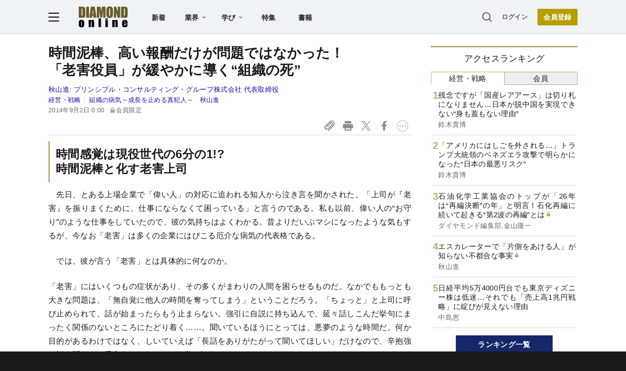

--- FILE ---
content_type: text/html; charset=utf-8
request_url: https://www.google.com/recaptcha/api2/aframe
body_size: 268
content:
<!DOCTYPE HTML><html><head><meta http-equiv="content-type" content="text/html; charset=UTF-8"></head><body><script nonce="DFYx-KrbZUQ-UnRYv1sWIA">/** Anti-fraud and anti-abuse applications only. See google.com/recaptcha */ try{var clients={'sodar':'https://pagead2.googlesyndication.com/pagead/sodar?'};window.addEventListener("message",function(a){try{if(a.source===window.parent){var b=JSON.parse(a.data);var c=clients[b['id']];if(c){var d=document.createElement('img');d.src=c+b['params']+'&rc='+(localStorage.getItem("rc::a")?sessionStorage.getItem("rc::b"):"");window.document.body.appendChild(d);sessionStorage.setItem("rc::e",parseInt(sessionStorage.getItem("rc::e")||0)+1);localStorage.setItem("rc::h",'1768774731669');}}}catch(b){}});window.parent.postMessage("_grecaptcha_ready", "*");}catch(b){}</script></body></html>

--- FILE ---
content_type: text/html; charset=utf-8
request_url: https://diamond.jp/list/static/load_content/ranking?data=sub-management_daily5
body_size: 398
content:
<div class="list-box ranking">
  <a id="ranking-management/daily-1" href="/articles/-/381660">
    <div class="item-text">
      <div class="item-title">残念ですが「国産レアアース」は切り札になりません…日本が脱中国を実現できない“身も蓋もない理由”</div>
      <div class="sub author">鈴木貴博</div>
    </div>
  </a>
  <a id="ranking-management/daily-2" href="/articles/-/381203">
    <div class="item-text">
      <div class="item-title">「アメリカにはしごを外される…」トランプ大統領のベネズエラ攻撃で明らかになった“日本の最悪リスク”</div>
      <div class="sub author">鈴木貴博</div>
    </div>
  </a>
  <a id="ranking-management/daily-3" href="/articles/-/377905">
    <div class="item-text">
      <div class="item-title after-icon-gold">石油化学工業協会のトップが「26年は“再編決断”の年」と明言！石化再編に続いて起きる“第2波の再編”とは</div>
      <div class="sub author">ダイヤモンド編集部,金山隆一</div>
    </div>
  </a>
  <a id="ranking-management/daily-4" href="/articles/-/381323">
    <div class="item-text">
      <div class="item-title after-icon-silver">エスカレーターで「片側をあける人」が知らない不都合な事実</div>
      <div class="sub author">秋山進</div>
    </div>
  </a>
  <a id="ranking-management/daily-5" href="/articles/-/381556">
    <div class="item-text">
      <div class="item-title">日経平均5万4000円台でも東京ディズニー株は低迷…それでも「売上高1兆円戦略」に綻びが見えない理由</div>
      <div class="sub author">中島恵</div>
    </div>
  </a>
</div>


--- FILE ---
content_type: application/javascript
request_url: https://api.ipify.org/?format=jsonp&callback=getIP
body_size: -48
content:
getIP({"ip":"18.222.148.56"});

--- FILE ---
content_type: text/javascript;charset=utf-8
request_url: https://api.cxense.com/public/widget/data?json=%7B%22context%22%3A%7B%22referrer%22%3A%22%22%2C%22categories%22%3A%7B%22testgroup%22%3A%223%22%7D%2C%22parameters%22%3A%5B%7B%22key%22%3A%22userState%22%2C%22value%22%3A%22anon%22%7D%2C%7B%22key%22%3A%22newuser%22%2C%22value%22%3A%22true%22%7D%2C%7B%22key%22%3A%22hour%22%2C%22value%22%3A%2222%22%7D%2C%7B%22key%22%3A%22wday%22%2C%22value%22%3A%22Sun%22%7D%2C%7B%22key%22%3A%22MEMBERSHIP_TYPE%22%2C%22value%22%3A%22NONE%22%7D%2C%7B%22key%22%3A%22IS_LASTPAGE%22%2C%22value%22%3A%22false%22%7D%2C%7B%22key%22%3A%22testgroup%22%2C%22value%22%3A%223%22%7D%5D%2C%22autoRefresh%22%3Afalse%2C%22url%22%3A%22https%3A%2F%2Fdiamond.jp%2Farticles%2F-%2F58489%22%2C%22browserTimezone%22%3A%220%22%7D%2C%22widgetId%22%3A%2227442caf9f8af7136a57b1de8543856dcf424228%22%2C%22user%22%3A%7B%22ids%22%3A%7B%22usi%22%3A%22mkkat004chf72j41%22%7D%7D%2C%22prnd%22%3A%22mkkat004w3rjbr79%22%7D&media=javascript&sid=1152128808813224045&widgetId=27442caf9f8af7136a57b1de8543856dcf424228&resizeToContentSize=true&useSecureUrls=true&usi=mkkat004chf72j41&rnd=2064436877&prnd=mkkat004w3rjbr79&tzo=0&callback=cXJsonpCB3
body_size: 6990
content:
/**/
cXJsonpCB3({"httpStatus":200,"response":{"items":[{"recs-articleid":"349959","author":"沢渡あまね","dominantthumbnail":"https://content-thumbnail.cxpublic.com/content/dominantthumbnail/6c3e21446a907857ae52c010ff3800683fa60f85.jpg?696d4ec2","campaign":"1","testId":"7","id":"6c3e21446a907857ae52c010ff3800683fa60f85","dia-tieup":"false","collection":"記事過去3年","placement":"6","title":"会社を休む際に「電話連絡」を強制するリーダーが、組織の体質を悪化させている意外な理由","click_url":"https://api.cxense.com/public/widget/click/[base64]","url":"https://diamond.jp/articles/-/349959"},{"recs-articleid":"323675","author":"飯塚勇太","dominantthumbnail":"https://content-thumbnail.cxpublic.com/content/dominantthumbnail/63087b4143edfac6fa4f1687e2b1beca9162541b.jpg?696d5599","campaign":"1","testId":"7","id":"63087b4143edfac6fa4f1687e2b1beca9162541b","dia-tieup":"false","collection":"記事過去3年","placement":"6","title":"できる社員ほど陥りやすい!「合理的思考」に隠されたワナ","click_url":"https://api.cxense.com/public/widget/click/[base64]","url":"https://diamond.jp/articles/-/323675"},{"recs-articleid":"347698","author":"秋山進","dominantthumbnail":"https://content-thumbnail.cxpublic.com/content/dominantthumbnail/be088b7190d4a88dccab5ac16b4605c85a28f378.jpg?696d521a","campaign":"1","testId":"7","id":"be088b7190d4a88dccab5ac16b4605c85a28f378","dia-tieup":"false","collection":"記事過去3年","placement":"6","title":"老後「ゴーマンで嫌われる人」と「周囲に助けてもらえる人」の決定的な違い","click_url":"https://api.cxense.com/public/widget/click/[base64]","url":"https://diamond.jp/articles/-/347698"},{"recs-articleid":"357103","author":["ブラッド・スタルバーグ","福井久美子"],"dominantthumbnail":"https://content-thumbnail.cxpublic.com/content/dominantthumbnail/84cafb9e092692022b0b74ac8bd9f181ab0b7173.jpg?696d5c42","campaign":"1","testId":"7","id":"84cafb9e092692022b0b74ac8bd9f181ab0b7173","dia-tieup":"false","collection":"記事過去3年","placement":"6","title":"「頭カタいんだよね、あの人」と言われてしまう4つの言動【いくつ当てはまる?】","click_url":"https://api.cxense.com/public/widget/click/[base64]","url":"https://diamond.jp/articles/-/357103"},{"recs-articleid":"381093","author":"フォーティエンスコンサルティング株式会社 坂本 さやか、古川 尚史","dia-tieup":"true","collection":"タイアップ記事過去14日","title":"AI活用が進む中で、企業は人材をどう活かすべきか<PR>","url":"https://diamond.jp/articles/-/381093","publishtime":"2026-01-09T01:58:08.000Z","dominantthumbnail":"https://content-thumbnail.cxpublic.com/content/dominantthumbnail/7da975d5ecaf2f706f251ca8e1573c1322f7d481.jpg?6965b721","campaign":"undefined","testId":"7","id":"7da975d5ecaf2f706f251ca8e1573c1322f7d481","placement":"6","click_url":"https://api.cxense.com/public/widget/click/[base64]"},{"recs-articleid":"381130","author":"橋本真里子","dominantthumbnail":"https://content-thumbnail.cxpublic.com/content/dominantthumbnail/4a92175ed776cd8adaf30325bd194bb3c74a5200.jpg?696d5145","campaign":"1","testId":"7","id":"4a92175ed776cd8adaf30325bd194bb3c74a5200","dia-tieup":"false","collection":"記事過去3年","placement":"6","title":"グーグルが調査で突き止めた「生産性が高いチーム」の意外すぎる共通点","click_url":"https://api.cxense.com/public/widget/click/[base64]","url":"https://diamond.jp/articles/-/381130"},{"recs-articleid":"380385","author":"勝丸円覚","dominantthumbnail":"https://content-thumbnail.cxpublic.com/content/dominantthumbnail/abc89741f91321813be40e4580fecba0a28b22ac.jpg?696d59c8","campaign":"1","testId":"7","id":"abc89741f91321813be40e4580fecba0a28b22ac","dia-tieup":"false","collection":"記事過去3年","placement":"6","title":"旧ソ連の「伝説のスパイ」が明かした、日本人が思わず重要情報を語ってしまうひと言","click_url":"https://api.cxense.com/public/widget/click/[base64]","url":"https://diamond.jp/articles/-/380385"},{"recs-articleid":"378710","publishtime":"2026-01-13T09:39:45.000Z","dominantthumbnail":"https://content-thumbnail.cxpublic.com/content/dominantthumbnail/522fa114245d6fabc363d177a022e4c2b43c49c8.jpg?6969ba83","campaign":"undefined","testId":"7","id":"522fa114245d6fabc363d177a022e4c2b43c49c8","dia-tieup":"true","placement":"6","collection":"タイアップ記事過去14日","title":"【事業成長の鍵】経営者・フリーランスに最適なビジネスの「攻め」と「守り」を両立する「プラチナ」の選択","click_url":"https://api.cxense.com/public/widget/click/[base64]","url":"https://diamond.jp/articles/-/378710"}],"template":"<!--%\nvar items = data.response.items;\nfor (var i = 0; i < items.length; i++) {\n\tvar item = items[i];\n\tvar itemImage = item.dominantthumbnail || '';\n\tvar subtext = item.author || '';\n\tvar prid = '';\n\tif (item['dia-tieup'] === 'true') {\n\t\tsubtext = 'PR';\n\t\tprid = 'cx-recommend-pr' + i;\n\t} else {\n\t\tprid = 'cx-recommend-' + i;\n\t}\n%-->\n<a id=\"{{prid}}\" class=\"g-click-ad\" href=\"{{item.url}}\">\n\t<div class=\"item-text\">\n\t\t<div class=\"item-title\">{{item.title}}</div>\n\t\t<div class=\"sub\">{{subtext}}</div>\n\t</div>\n\t<div class=\"img-wrap\"><img width=\"120\" height=\"63\" src=\"{{itemImage}}\" alt=\"{{item.title}}\" loading=\"lazy\"></div>\n</a>\n<!--%\n}\n%-->\n","style":"","prnd":"mkkat004w3rjbr79"}})

--- FILE ---
content_type: text/javascript;charset=utf-8
request_url: https://api.cxense.com/public/widget/data?json=%7B%22context%22%3A%7B%22referrer%22%3A%22%22%2C%22categories%22%3A%7B%22testgroup%22%3A%223%22%7D%2C%22parameters%22%3A%5B%7B%22key%22%3A%22userState%22%2C%22value%22%3A%22anon%22%7D%2C%7B%22key%22%3A%22newuser%22%2C%22value%22%3A%22true%22%7D%2C%7B%22key%22%3A%22hour%22%2C%22value%22%3A%2222%22%7D%2C%7B%22key%22%3A%22wday%22%2C%22value%22%3A%22Sun%22%7D%2C%7B%22key%22%3A%22MEMBERSHIP_TYPE%22%2C%22value%22%3A%22NONE%22%7D%2C%7B%22key%22%3A%22IS_LASTPAGE%22%2C%22value%22%3A%22false%22%7D%2C%7B%22key%22%3A%22testgroup%22%2C%22value%22%3A%223%22%7D%5D%2C%22autoRefresh%22%3Afalse%2C%22url%22%3A%22https%3A%2F%2Fdiamond.jp%2Farticles%2F-%2F58489%22%2C%22browserTimezone%22%3A%220%22%7D%2C%22widgetId%22%3A%223e4faf8eef75b98271fbae799dbd230e72b6a549%22%2C%22user%22%3A%7B%22ids%22%3A%7B%22usi%22%3A%22mkkat004chf72j41%22%7D%7D%2C%22prnd%22%3A%22mkkat004w3rjbr79%22%7D&media=javascript&sid=1152128808813224045&widgetId=3e4faf8eef75b98271fbae799dbd230e72b6a549&resizeToContentSize=true&useSecureUrls=true&usi=mkkat004chf72j41&rnd=74234768&prnd=mkkat004w3rjbr79&tzo=0&callback=cXJsonpCB2
body_size: 2659
content:
/**/
cXJsonpCB2({"httpStatus":200,"response":{"items":[{"recs-articleid":"211384","dominantimage":"https://dol.ismcdn.jp/mwimgs/c/b/-/img_cb665f5f4bc1608e33da5180ea20bdf3208924.jpg","dominantthumbnail":"https://content-thumbnail.cxpublic.com/content/dominantthumbnail/8c4d09d43007789b5cbfd814cac8d416d97b24bb.jpg?696c0571","description":"星野リゾートの独特な社風と強固な組織は同社の強みである一方、それになじめず退職する社員も存在する。「ヤメ星野」の証言から、同社の課題を探る。","campaign":"undefined","testId":"10","id":"8c4d09d43007789b5cbfd814cac8d416d97b24bb","placement":"6","collection":"金鍵記事（過去2年～）","title":"「ヤメ星野」が語る、退職して分かった星野リゾートの弱点","click_url":"https://api.cxense.com/public/widget/click/[base64]","url":"https://diamond.jp/articles/-/211384"},{"recs-articleid":"358006","dominantimage":"https://dol.ismcdn.jp/mwimgs/0/9/-/img_09d230b6ae0a81a7df026a1e6e969799489955.jpg","dominantthumbnail":"https://content-thumbnail.cxpublic.com/content/dominantthumbnail/8cd3298b7b24547a940ac3d97aa59e6602e7fced.jpg?693e183e","description":"インド市場に強いことで知られるスズキ。コンパクトSUV「フロンクス」は、インドで生産して、日本に「輸入」しているクルマです。そう聞いたフェルさんが疑問に思ったのは「インドのフロンクスと日本のフロンクスって、まったく同じなの?」ということ。日本市場向け、または逆にインド向けならではの機能や仕様というのはないのでしょうか?開発者によると「日本市場だけで必要な3点セットがある」というのです。フロンクスを日本で売るために組み込んだ“3点セット”とは?","campaign":"undefined","testId":"10","id":"8cd3298b7b24547a940ac3d97aa59e6602e7fced","placement":"6","collection":"金鍵記事（過去2年～）","title":"「何?この穴」外国人が不思議がる、日本のクルマの必須装備は?","click_url":"https://api.cxense.com/public/widget/click/[base64]","url":"https://diamond.jp/articles/-/358006"}],"template":"<!--%\n  var items = data.response.items;\n  for (var i = 0; i < items.length; i++) {\n    var item = items[i];\n%-->\n<a tmp:id=\"{{cX.CCE.clickTracker(item)}}\" tmp:href=\"{{item.url}}\" class=\"g-click item-title\">{{item.title}}</a>\n<!--% } %-->\n","style":"","prnd":"mkkat004w3rjbr79"}})

--- FILE ---
content_type: text/javascript
request_url: https://rumcdn.geoedge.be/7be43ed0-1399-41ac-8312-d295ab48dced/grumi.js
body_size: 53734
content:
var grumiInstance = window.grumiInstance || { q: [] };
(function createInstance (window, document, options = { shouldPostponeSample: false }) {
	!function r(i,o,a){function s(n,e){if(!o[n]){if(!i[n]){var t="function"==typeof require&&require;if(!e&&t)return t(n,!0);if(c)return c(n,!0);throw new Error("Cannot find module '"+n+"'")}e=o[n]={exports:{}};i[n][0].call(e.exports,function(e){var t=i[n][1][e];return s(t||e)},e,e.exports,r,i,o,a)}return o[n].exports}for(var c="function"==typeof require&&require,e=0;e<a.length;e++)s(a[e]);return s}({1:[function(e,t,n){var r=e("./config.js"),i=e("./utils.js");t.exports={didAmazonWin:function(e){var t=e.meta&&e.meta.adv,n=e.preWinningAmazonBid;return n&&(t=t,!i.isEmptyObj(r.amazonAdvIds)&&r.amazonAdvIds[t]||(t=e.tag,e=n.amzniid,t.includes("apstag.renderImp(")&&t.includes(e)))},setAmazonParametersToSession:function(e){var t=e.preWinningAmazonBid;e.pbAdId=void 0,e.hbCid=t.crid||"N/A",e.pbBidder=t.amznp,e.hbCpm=t.amznbid,e.hbVendor="A9",e.hbTag=!0}}},{"./config.js":5,"./utils.js":24}],2:[function(e,t,n){var l=e("./session"),r=e("./urlParser.js"),m=e("./utils.js"),i=e("./domUtils.js").isIframe,f=e("./htmlParser.js"),g=e("./blackList").match,h=e("./ajax.js").sendEvent,o=".amazon-adsystem.com",a="/dtb/admi",s="googleads.g.doubleclick.net",e="/pagead/",c=["/pagead/adfetch",e+"ads"],d=/<iframe[^>]*src=['"]https*:\/\/ads.\w+.criteo.com\/delivery\/r\/.+<\/iframe>/g,u={};var p={adsense:{type:"jsonp",callbackName:"a"+ +new Date,getJsUrl:function(e,t){return e.replace("output=html","output=json_html")+"&callback="+t},getHtml:function(e){e=e[m.keys(e)[0]];return e&&e._html_},shouldRender:function(e){var e=e[m.keys(e)[0]],t=e&&e._html_,n=e&&e._snippet_,e=e&&e._empty_;return n&&t||e&&t}},amazon:{type:"jsonp",callbackName:"apstag.renderImp",getJsUrl:function(e){return e.replace("/admi?","/admj?").replace("&ep=%7B%22ce%22%3A%221%22%7D","")},getHtml:function(e){return e.html},shouldRender:function(e){return e.html}},criteo:{type:"js",getJsHtml:function(e){var t,n=e.match(d);return n&&(t=(t=n[0].replace(/iframe/g,"script")).replace(/afr.php|display.aspx/g,"ajs.php")),e.replace(d,t)},shouldRender:function(e){return"loading"===e.readyState}}};function y(e){var t,n=e.url,e=e.html;return n&&((n=r.parse(n)).hostname===s&&-1<c.indexOf(n.pathname)&&(t="adsense"),-1<n.hostname.indexOf(o))&&-1<n.pathname.indexOf(a)&&(t="amazon"),(t=e&&e.match(d)?"criteo":t)||!1}function v(r,i,o,a){e=i,t=o;var e,t,n,s=function(){e.src=t,h({type:"adfetch-error",meta:JSON.stringify(l.meta)})},c=window,d=r.callbackName,u=function(e){var t,n=r.getHtml(e),e=(l.bustedUrl=o,l.bustedTag=n,r.shouldRender(e));t=n,(t=f.parse(t))&&t.querySelectorAll&&(t=m.map(t.querySelectorAll("[src], [href]"),function(e){return e.src||e.href}),m.find(t,function(e){return g(e).match}))&&h({type:"adfetch",meta:JSON.stringify(l.meta)}),!a(n)&&e?(t=n,"srcdoc"in(e=i)?e.srcdoc=t:((e=e.contentWindow.document).open(),e.write(t),e.close())):s()};for(d=d.split("."),n=0;n<d.length-1;n++)c[d[n]]={},c=c[d[n]];c[d[n]]=u;var u=r.getJsUrl(o,r.callbackName),p=document.createElement("script");p.src=u,p.onerror=s,p.onload=function(){h({type:"adfetch-loaded",meta:JSON.stringify(l.meta)})},document.scripts[0].parentNode.insertBefore(p,null)}t.exports={shouldBust:function(e){var t,n=e.iframe,r=e.url,e=e.html,r=(r&&n&&(t=i(n)&&!u[n.id]&&y({url:r}),u[n.id]=!0),y({html:e}));return t||r},bust:function(e){var t=e.iframe,n=e.url,r=e.html,i=e.doc,o=e.inspectHtml;return"jsonp"===(e=p[y(e)]).type?v(e,t,n,o):"js"===e.type?(t=i,n=r,i=(o=e).getJsHtml(n),l.bustedTag=n,!!o.shouldRender(t)&&(t.write(i),!0)):void 0},checkAndBustFriendlyAmazonFrame:function(e,t){(e=e.defaultView&&e.defaultView.frameElement&&e.defaultView.frameElement.id)&&e.startsWith("apstag")&&(l.bustedTag=t)}}},{"./ajax.js":3,"./blackList":4,"./domUtils.js":8,"./htmlParser.js":13,"./session":21,"./urlParser.js":23,"./utils.js":24}],3:[function(e,t,n){var i=e("./utils.js"),o=e("./config.js"),r=e("./session.js"),a=e("./domUtils.js"),s=e("./jsUtils.js"),c=e("./methodCombinators.js").before,d=e("./tagSelector.js").getTag,u=e("./constants.js"),e=e("./natives.js"),p=e.fetch,l=e.XMLHttpRequest,m=e.Request,f=e.TextEncoder,g=e.postMessage,h=[];function y(e,t){e(t)}function v(t=null){i.forEach(h,function(e){y(e,t)}),h.push=y}function b(e){return e.key=r.key,e.imp=e.imp||r.imp,e.c_ver=o.c_ver,e.w_ver=r.wver,e.w_type=r.wtype,e.b_ver=o.b_ver,e.ver=o.ver,e.loc=location.href,e.ref=document.referrer,e.sp=r.sp||"dfp",e.cust_imp=r.cust_imp,e.cust1=r.meta.cust1,e.cust2=r.meta.cust2,e.cust3=r.meta.cust3,e.caid=r.meta.caid,e.scriptId=r.scriptId,e.crossOrigin=!a.isSameOriginWin(top),e.debug=r.debug,"dfp"===r.sp&&(e.qid=r.meta.qid),e.cdn=o.cdn||void 0,o.accountType!==u.NET&&(e.cid=r.meta&&r.meta.cr||123456,e.li=r.meta.li,e.ord=r.meta.ord,e.ygIds=r.meta.ygIds),e.at=o.accountType.charAt(0),r.hbTag&&(e.hbTag=!0,e.hbVendor=r.hbVendor,e.hbCid=r.hbCid,e.hbAdId=r.pbAdId,e.hbBidder=r.pbBidder,e.hbCpm=r.hbCpm,e.hbCurrency=r.hbCurrency),"boolean"==typeof r.meta.isAfc&&(e.isAfc=r.meta.isAfc,e.isAmp=r.meta.isAmp),r.meta.hasOwnProperty("isEBDA")&&"%"!==r.meta.isEBDA.charAt(0)&&(e.isEBDA=r.meta.isEBDA),r.pimp&&"%_pimp%"!==r.pimp&&(e.pimp=r.pimp),void 0!==r.pl&&(e.preloaded=r.pl),e.site=r.site||a.getTopHostname(),e.site&&-1<e.site.indexOf("safeframe.googlesyndication.com")&&(e.site="safeframe.googlesyndication.com"),e.isc=r.isc,r.adt&&(e.adt=r.adt),r.isCXM&&(e.isCXM=!0),e.ts=+new Date,e.bdTs=o.bdTs,e}function w(t,n){var r=[],e=i.keys(t);return void 0===n&&(n={},i.forEach(e,function(e){void 0!==t[e]&&void 0===n[e]&&r.push(e+"="+encodeURIComponent(t[e]))})),r.join("&")}function E(e){e=i.removeCaspr(e),e=r.doubleWrapperInfo.isDoubleWrapper?i.removeWrapperXMP(e):e;return e=4e5<e.length?e.slice(0,4e5):e}function j(t){return function(){var e=arguments[0];return e.html&&(e.html=E(e.html)),e.tag&&(e.tag=E(e.tag)),t.apply(this,arguments)}}e=c(function(e){var t;e.hasOwnProperty("byRate")&&!e.byRate||(t=a.getAllUrlsFromAllWindows(),"sample"!==e.r&&"sample"!==e.bdmn&&t.push(e.r),e[r.isPAPI&&"imaj"!==r.sp?"vast_content":"tag"]=d(),e.urls=JSON.stringify(t),e.hc=r.hc,e.vastUrls=JSON.stringify(r.vastUrls),delete e.byRate)}),c=c(function(e){e.meta=JSON.stringify(r.meta),e.client_size=r.client_size});function O(e,t){var n=new l;n.open("POST",e),n.setRequestHeader("Content-type","application/x-www-form-urlencoded"),n.send(w(t))}function A(t,e){return o=e,new Promise(function(t,e){var n=(new f).encode(w(o)),r=new CompressionStream("gzip"),i=r.writable.getWriter();i.write(n),i.close(),new Response(r.readable).arrayBuffer().then(function(e){t(e)}).catch(e)}).then(function(e){e=new m(t,{method:"POST",body:e,mode:"no-cors",headers:{"Content-type":"application/x-www-form-urlencoded","Accept-Language":"gzip"}});p(e)});var o}function T(e,t){p&&window.CompressionStream?A(e,t).catch(function(){O(e,t)}):O(e,t)}function _(e,t){r.hasFrameApi&&!r.frameApi?g.call(r.targetWindow,{key:r.key,request:{url:e,data:t}},"*"):T(e,t)}r.frameApi&&r.targetWindow.addEventListener("message",function(e){var t=e.data;t.key===r.key&&t.request&&(T((t=t.request).url,t.data),e.stopImmediatePropagation())});var I,x={};function k(r){return function(n){h.push(function(e){if(e&&e(n),n=b(n),-1!==r.indexOf(o.reportEndpoint,r.length-o.reportEndpoint.length)){var t=r+w(n,{r:!0,html:!0,ts:!0});if(!0===x[t]&&!(n.rbu||n.is||3===n.rdType||n.et))return}x[t]=!0,_(r,n)})}}let S="https:",C=S+o.apiUrl+o.reportEndpoint;t.exports={sendInit:s.once(c(k(S+o.apiUrl+o.initEndpoint))),sendReport:e(j(k(S+o.apiUrl+o.reportEndpoint))),sendError:k(S+o.apiUrl+o.errEndpoint),sendDebug:k(S+o.apiUrl+o.dbgEndpoint),sendStats:k(S+o.apiUrl+(o.statsEndpoint||"stats")),sendEvent:(I=k(S+o.apiUrl+o.evEndpoint),function(e,t){var n=o.rates||{default:.004},t=t||n[e.type]||n.default;Math.random()<=t&&I(e)}),buildRbuReport:e(j(b)),sendRbuReport:_,processQueue:v,processQueueAndResetState:function(){h.push!==y&&v(),h=[]},setReportsEndPointAsFinished:function(){x[C]=!0},setReportsEndPointAsCleared:function(){delete x[C]}}},{"./config.js":5,"./constants.js":6,"./domUtils.js":8,"./jsUtils.js":14,"./methodCombinators.js":16,"./natives.js":17,"./session.js":21,"./tagSelector.js":22,"./utils.js":24}],4:[function(e,t,n){var d=e("./utils.js"),r=e("./config.js"),u=e("./urlParser.js"),i=r.domains,o=r.clkDomains,e=r.bidders,a=r.patterns.wildcards;var s,p={match:!1};function l(e,t,n){return{match:!0,bdmn:e,ver:t,bcid:n}}function m(e){return e.split("").reverse().join("")}function f(n,e){var t,r;return-1<e.indexOf("*")?(t=e.split("*"),r=-1,d.every(t,function(e){var e=n.indexOf(e,r+1),t=r<e;return r=e,t})):-1<n.indexOf(e)}function g(e,t,n){return d.find(e,t)||d.find(e,n)}function h(e){return e&&"1"===e.charAt(0)}function c(c){return function(e){var n,r,i,e=u.parse(e),t=e&&e.hostname,o=e&&[e.pathname,e.search,e.hash].join("");if(t){t=[t].concat((e=(e=t).split("."),d.fluent(e).map(function(e,t,n){return n.shift(),n.join(".")}).val())),e=d.map(t,m),t=d.filter(e,function(e){return void 0!==c[e]});if(t&&t.length){if(e=d.find(t,function(e){return"string"==typeof c[e]}))return l(m(e),c[e]);var a=d.filter(t,function(e){return"object"==typeof c[e]}),s=d.map(a,function(e){return c[e]}),e=d.find(s,function(t,e){return r=g(d.keys(t),function(e){return f(o,e)&&h(t[e])},function(e){return f(o,e)}),n=m(a[e]),""===r&&(e=s[e],i=l(n,e[r])),r});if(e)return l(n,e[r],r);if(i)return i}}return p}}function y(e){e=e.substring(2).split("$");return d.map(e,function(e){return e.split(":")[0]})}t.exports={match:function(e,t){var n=c(i);return t&&"IFRAME"===t.toUpperCase()&&(t=c(o)(e)).match?(t.rdType=2,t):n(e)},matchHB:(s=c(e),function(e){var e=e.split(":"),t=e[0],e=e[1],e="https://"+m(t+".com")+"/"+e,e=s(e);return e.match&&(e.bdmn=t),e}),matchAgainst:c,matchPattern:function(t){var e=g(d.keys(a),function(e){return f(t,e)&&h(a[e])},function(e){return f(t,e)});return e?l("pattern",a[e],e):p},isBlocking:h,getTriggerTypes:y,removeTriggerType:function(e,t){var n,r=(i=y(e.ver)).includes(t),i=1<i.length;return r?i?(e.ver=(n=t,(r=e.ver).length<2||"0"!==r[0]&&"1"!==r[0]||"#"!==r[1]||(i=r.substring(0,2),1===(t=r.substring(2).split("$")).length)?r:0===(r=t.filter(function(e){var t=e.indexOf(":");return-1===t||e.substring(0,t)!==n})).length?i.slice(0,-1):i+r.join("$")),e):p:e}}},{"./config.js":5,"./urlParser.js":23,"./utils.js":24}],5:[function(e,t,n){t.exports={"ver":"0.1","b_ver":"0.5.480","blocking":true,"rbu":0,"silentRbu":0,"signableHosts":[],"onRbu":1,"samplePercent":0,"debug":true,"accountType":"publisher","impSampleRate":0.007,"statRate":0.05,"apiUrl":"//gw.geoedge.be/api/","initEndpoint":"init","reportEndpoint":"report","statsEndpoint":"stats","errEndpoint":"error","dbgEndpoint":"debug","evEndpoint":"event","filteredAdvertisersEndpoint":"v1/config/filtered-advertisers","rdrBlock":true,"ipUrl":"//rumcdn.geoedge.be/grumi-ip.js","altTags":[],"hostFilter":[],"maxHtmlSize":0.4,"reporting":true,"advs":{},"creativeWhitelist":{},"heavyAd":false,"cdn":"cloudfront","domains":{"moc.xitun-relov.a":"1#1:64459","moc.swenygoloncet":"1#1:64459","moc.a1sm.ndc":"1#1:64459","moc.gatbm.ndc":"1#1:64459","moc.ridergnorts":"1#1:64459","moc.tsez-ocip":"1#1:64459","moc.sdaderk.ndc":"1#1:64459","moc.sgtvo.ndc":"1#1:64459","knil.ppa.ifos":"1#1:64459","moc.tceffedaibom":"1#1:64459","ten.tnorfduolc.g4pvzepdaeq1d":"1#1:64459","gs.pnf":"1#1:64459","moc.300ygolonhcet-gnivres.krt":"1#1:64459","zyx.kutal-5mrex":"1#1:64459","ofni.htaprider.1su-og":"1#1:64459","moc.worruberalf.citats":"1#1:64459","pohs.msitxo":"1#1:64459","moc.buhhsalflabolg":"1#1:64459","moc.eslupesworbitnegavurt.r3qw":"1#1:64459","moc.buhecnadiugssenllew":"1#1:64459","ten.331189gv.www":"1#1:64459","pohs.orp3jw.www":"1#1:64459","moc.rotadilav-lmth-evil":"1#1:64459","erots.pohsraey42yppah":"1#1:64459","pot.5kdude9j":"1#1:64459","ten.swodniw.eroc.bew.31z.hsulbxam":"1#1:64459","moc.drowuoygnix":"1#1:64459","tser.itucatapeh":"1#1:64459","etis.avonrepus-ogib":"1#1:64459","etis.rasauq-ogib":"1#1:64459","etis.tfirdotua":"1#1:64459","etis.tfirddaor":"1#1:64459","moc.ppaehtga.ws-sbuh":"1#1:64459","zzub.ywensytnas":"1#1:64459","tser.arposguffe":"1#1:64459","tser.obbirerune":"1#1:64459","tser.allodtaerp":"1#1:64459","tser.retnimyalp":"1#1:64459","tser.fnocstrebs":"1#1:64459","tser.effackris":"1#1:64459","pohs.secivedbewdeloot":"1#1:64459","ur.bupsur":"1#1:64459","pohs.ovinni":"1#1:64459","moc.worruberalf.ym":"1#1:64459","moc.enozyrevocsiddnadaer.apl":"1#1:64459","moc.931xh":"1#1:64459","erots.recosstebnuf":"1#1:64459","moc.suosfig":"1#1:64459","oi.sppareniatnoceruza.sutsae.e90947fd-rewolfder.we67584nkrio":"1#1:64459","ten.swodniw.eroc.bew.31z.2rorresoinajht61":"1#1:64459","dlrow.oxemirolys":"1#1:64459","moc.tsezvul":"1#1:64459","ten.swodniw.eroc.bew.31z.hsulbxela":"1#1:64459","ten.swodniw.eroc.bew.72z.hsulbalit":"1#1:64459","moc.decnyselif.www":"1#1:64459","tser.nazibnevda":"1#1:64459","tser.auqcarudoi":"1#1:64459","tser.akkusitlom":"1#1:64459","moc.kniledonhcet.g1gdgd37ccbuhgeu4m5d":"1#1:64459","tser.trabaanayc":"1#1:64459","tser.tasiretnnek":"1#1:64459","moc.avrueod.pl":"1#1:64459","enilno.vjfrk":"1#1:64459","tser.gillaepoir":"1#1:64459","etis.sgnidaerpot":"1#1:64459","enilno.apaxetamixanimexat":"1#1:64459","moc.xxamomemorp":"1#1:64459","moc.enilnosivarts":"1#1:64459","moc.3ta3rg-os":"1#1:64459","ofni.htaprider.4su-og":"1#1:64459","moc.danosiof.st":"1#1:64459","moc.oitesiw.tlasknip":"1#1:64459","ten.swodniw.eroc.bew.31z.41ohce3033e10613033e":"1#1:64459","moc.ycagelyrrac":"1#1:64459","moc.worruberalf.m":"1#1:64459","pohs.beedlog":"1#1:64459","moc.kk8eq":"1#1:64459","niw.g33ocnip":"1#1:64459","tser.zividtnevs":"1#1:64459","tser.nargsrednu":"1#1:64459","moc.cigolmilsysae.www":"1#1:64459","etis.lativnredom.www":"1#1:64459","moc.ppaegdirbpansximatsni.m2zz":"1#1:64459","etis.toprehrab":"1#1:64459","ppa.naecolatigidno.vrroo-ppa-nihplod":"1#1:64459","moc.slaedteltuowbb.www":"1#1:64459","moc.ppaukoreh.2549391e3aef-seton-dnelblaem":"1#1:64459","pohs.searmoh":"1#1:64459","moc.kayaknitsa":"1#1:64459","tser.issujsipoc":"1#1:64459","tser.urbbatamuh":"1#1:64459","moc.enoz-topsbuh-weiver.apl":"1#1:64459","tser.etnicrdnam":"1#1:64459","enilno.otseryortas":"1#1:64459","oi.bew24.onaimo":"1#1:64459","zn.oc.sreirracenryb.www":"1#1:64459","bulc.niwrbb.www":"1#1:64459","tser.egnirelbme":"1#1:64459","tser.eppobinae":"1#1:64459","tser.orpasvacni":"1#1:64459","tser.egnarcirep":"1#1:64459","tser.rfnocattes":"1#1:64459","etis.cdsacb":"1#1:64459","evil.dleihsbewwenerwoncp":"1#1:64459","erots.pohsraey12yppah":"1#1:64459","uci.noissimtxen":"1#1:64459","uci.noitceridmia":"1#1:64459","orp.rednefed-jxcm.0kvbif37cffanqbcql5d":"1#1:64459","gro.gninraelhavztimrab":"1#1:64459","ni.oc.kcilctobor.0stbkd37ccbuh0969m5d":"1#1:64459","orp.omongtsahc":"1#1:64459","enilno.htlaehcylg":"1#1:64459","tser.icarfdiulf":"1#1:64459","tser.iccusodlio":"1#1:64459","tser.onargarvos":"1#1:64459","moc.sepacsenixam":"1#1:64459","moc.ppaukoreh.c850202af757-ediug-evrucdoof":"1#1:64459","moc.7777elayorhsac.www":"1#1:64459","pohs.llawbewdedraug":"1#1:64459","tser.omrosaugni":"1#1:64459","tser.tonegsanni":"1#1:64459","tser.retehimrym":"1#1:64459","tser.ecrussoper":"1#1:64459","orp.ircedttair":"1#1:64459","moc.zavahifazah":"1#1:64459","moc.tiydaerten.www":"1#1:64459","su.elavetinarg":"1#1:64459","moc.lartnecyliadndnert.81":"1#1:64459","tser.ordyhdirca":"1#1:64459","tser.lauqsokuel":"1#1:64459","tser.alccanetir":"1#1:64459","moc.decwwir":"1#1:64459","etis.noitatstep":"1#1:64459","ed.trepxe-airaniluk":"1#1:64459","orp.buhtylana.ffa":"1#1:64459","moc.pohscitatseht.t":"1#1:64459","ur.ffoknit.ndc-tenartxe":"1#1:64459","moc.ecarsussap.347965-tsetal":"1#1:64459","moc.btrosdaeuh.4v-tsaesu-btr":"1#1:64459","ten.tnorfduolc.64pgc8xmtcuu1d":"1#1:64459","zyx.urftiforpur":"1#1:64459","moc.xugem-tolih.3rt":"1#1:64459","cc.lllla4nuf.yalp":"1#1:64459","ofni.htaprider.6su-og":"1#1:64459","teb.knilynit.ndc.z":"1#1:64459","moc.ppaukoreh.7089a0e08c58-ediug-evrucecips":"1#1:64459","moc.ppaukoreh.10bb82326024-sepicer-tsenkooc":"1#1:64459","kcilc.naelusib":"1#1:64459","niw.t90ocnip":"1#1:64459","moc.tfosenivgatoodikiw.aent":"1#1:64459","tser.romemrbmit":"1#1:64459","tser.olsidtmraw":"1#1:64459","tser.aucavecrow":"1#1:64459","ppa.naecolatigidno.yqy9y-riaper-gnifoor":"1#1:64459","moc.88nipsorom":"1#1:64459","ten.senildaehhtlaeh.ua":"1#1:64459","tser.icapoelrab":"1#1:64459","moc.edstoorerup":"1#1:64459","tser.uqenitnauq":"1#1:64459","moc.kcolmaes":"1#1:64459","etis.lidmanop":"1#1:64459","gro.reggolbi.emohoeg":"1#1:64459","moc.yawetag-puteem.0k67i523fl513sjqnhpsq80w":"1#1:64459","moc.yadotomemecnahne":"1#1:64459","evil.zazaerp":"1#1:64459","tser.hcarbgreme":"1#1:64459","tser.gelidorbmi":"1#1:64459","zyx.xinrevap":"1#1:64459","moc.zxj9qbp":"1#1:64459","tser.ratirnorgs":"1#1:64459","moc.wpretawdliw":"1#1:64459","moc.draugllawlatigid.gb60hd37ccbuhgsd5m5d":"1#1:64459","tser.levafibbos":"1#1:64459","erots.renrocwerb":"1#1:64459","moc.zzajmrk":"1#1:64459","erots.xilniw":"1#1:64459","tser.taitsmubla":"1#1:64459","tser.evsidskra":"1#1:64459","tser.tsocsucsid":"1#1:64459","tser.hacedneped":"1#1:64459","tser.natnirotom":"1#1:64459","moc.noivrym":"1#1:64459","moc.sagaznesereviv":"1#1:64459","moc.zsobiv":"1#1:64459","moc.latrophcetegdirb.ga66pc37ccbuh8q9dl5d":"1#1:64459","tser.ropiderpir":"1#1:64459","enilno.ssenippahfosterces":"1#1:64459","ni.oc.yfirevnamuh.0vnjnd37ccbuh8hafm5d":"1#1:64459","moc.staerternavlis":"1#1:64459","dlrow.laxivnerot":"1#1:64459","niw.e889":"1#1:64459","moc.sm-tniopxda.4v-tsaesu-btr":"1#1:64459","ofni.htaprider.capa-og":"1#1:64459","moc.pulod-nesiw.3rt":"1#1:64459","evil.eciovamzalp":"1#1:64459","moc.cisloot.sj":"1#1:64459","ofni.htaprider.2ue-og":"1#1:64459","moc.aidemlatigidytiliga.4v-ue-btr":"1#1:64459","moc.gnidemdevlohp":"1#1:64459","moc.oeevo.sda.201sda":"1#1:64459","moc.btrtnenitnoctniop":"1#1:64459","ecaps.bewpot":"1#1:64459","moc.krowtenplehtifeneb":"1#1:64459","moc.qqniamodniamod":"1#1:64459","ofni.htaprider.3su-og":"1#1:64459","ten.tnorfduolc.a7ftfuq9zux42d":"1#1:64459","enilno.kcartgma.kcart":"1#1:64459","moc.aeesud":"1#1:64459","moc.btr-mueda.rekcart":"1#1:64459","cc.44kk55.www":"1#1:64459","moc.rerednawtoile":"1#1:64459","tser.adoszarts":"1#1:64459","moc.wwelas.t":"1#1:64459","tser.etulpincet":"1#1:64459","ur.ptgov":"1#1:64459","tser.dnuoshglav":"1#1:64459","tser.acracragnu":"1#1:64459","moc.ppaukoreh.641e5a4e25af-wolgteiuq":"1#1:64459","ppa.naecolatigidno.ndg47-hcetirganuahs":"1#1:64459","orp.kukuharobya":"1#1:64459","pot.1t2b700e":"1#1:64459","moc.eractenbewdetaicossa.klc":"1#1:64459","moc.ppaukoreh.fe99e7f22a2b-sepicer-egrofrovalf":"1#1:64459","moc.ppaukoreh.a02a2e2bdada-ediug-dnelbkooc":"1#1:64459","tser.etnocrtnoc":"1#1:64459","dfc.2gtmpivskcul":"1#1:64459","moc.sunob-ezirp":"1#1:64459","tser.uorcsedurp":"1#1:64459","etis.sepicerfodlrow":"1#1:64459","etis.etiusqbb":"1#1:64459","etis.dooftepcinagro":"1#1:64459","etis.semilsahctam":"1#1:64459","moc.ozyxhsup":"1#1:64459","pohs.duolctendellaw":"1#1:64459","tser.ocnontcele":"1#1:64459","tser.tigidtisop":"1#1:64459","etis.rovalfemoh":"1#1:64459","bulc.tsopniam":"1#1:64459","moc.teidloxevirt":"1#1:64459","pohs.retroppusbewdeman":"1#1:64459","latigid.hksurtuoy":"1#1:64459","etis.sniuagom":"1#1:64459","pohs.yaperucces":"1#1:64459","ppa.naecolatigidno.eqhex-ppa-diuqs":"1#1:64459","tser.abatscavib":"1#1:64459","tser.ccoiclacic":"1#1:64459","tser.vednuffarg":"1#1:64459","tser.rpsidhcips":"1#1:64459","tser.edneblhats":"1#1:64459","zyx.fitarapmocel":"1#1:64459","moc.otoitpac":"1#1:64459","evil.xaxaerp":"1#1:64459","pohs.slootcesva":"1#1:64459","moc.otebx8.ppa":"1#1:64459","sbs.tolsnozama":"1#1:64459","tser.ezlabetnom":"1#1:64459","enilno.univonilovamilil":"1#1:64459","moc.yrutaebsiefil":"1#1:64459","moc.cllwowstif.yreviled":"1#1:64459","moc.uroferacotua.og":"1#1:64459","ur.dlogybdlog":"1#1:64459","ppa.naecolatigidno.db5ps-ppa-hsifrats":"1#1:64459","moc.rednerno.agoynihsies":"1#1:64459","uci.egapyrtne":"1#1:64459","moc.ppaukoreh.2f7f28656552-seton-dnimepicer":"1#1:64459","enilno.tnerooad.www":"1#1:64459","us.oyarqx":"1#1:64459","tser.immurviuca":"1#1:64459","moc.enozesir-hcet":"1#1:64459","ten.rf-wobil":"1#1:64459","moc.deloac":"1#1:64459","ten.dferuza.10z.metg5hyevhdfuead-yrc":"1#1:64459","moc.yawa-em-llor":"1#1:64459","moc.musuw.ndc":"1#1:64459","ten.dferuza.10z.xafewf3eed7dxbdd-vic":"1#1:64459","pot.x7n3g3yq":"1#1:64459","eniw.tropbewlausac":"1#1:64459","ofni.htaprider.7su-og":"1#1:64459","zyx.ubdstr":"1#1:64459","ofni.htaprider.5su-og":"1#1:64459","moc.oitone":"1#1:64459","zyx.daibompxe":"1#1:64459","cc.daol-lmth.5":"1#1:64459","moc.xdanoev.10-xda":"1#1:64459","moc.ppaukoreh.54b180b8d9e0-ediug-dnimkooc":"1#1:64459","ten.aidmal.www":"1#1:64459","zyx.sdorpydnert":"1#1:64459","enilno.qnfdt":"1#1:64459","tser.ahgopoeht":"1#1:64459","ten.611166bm.www":"1#1:64459","ppa.naecolatigidno.yg8ad-su-htiw-agoy":"1#1:64459","orp.repotnakres":"1#1:64459","moc.latrophcetegdirb.gbg6nd37ccbuhgnoem5d":"1#1:64459","moc.dekcipdrawa":"1#1:64459","moc.buhytefasenilnodlrow":"1#1:64459","ten.swodniw.eroc.bew.72z.hsulbnayr":"1#1:64459","enilno.okipniw":"1#1:64459","moc.wolftifeb":"1#1:64459","tser.irttanossa":"1#1:64459","tser.ofsofatnoc":"1#1:64459","tser.ccorbupmoc":"1#1:64459","tser.siderufnoc":"1#1:64459","moc.buhewotbew.apl":"1#1:64459","ten.swodniw.eroc.bew.41z.kloazhrmtnipeoklqkce2103":"1#1:64459","etis.ediuglaemgninrom":"1#1:64459","moc.xevasnkcip.www":"1#1:64459","evil.tnatsnislawenercp":"1#1:64459","moc.anehseonehz.yratniz":"1#1:64459","etis.tivrutan":"1#1:64459","moc.ppaukoreh.9de34946f6f0-rocedlerua":"1#1:64459","moc.clqnw1":"1#1:64459","gro.gninraelhavztimrab.63":"1#1:64459","dfc.su-em-raen-aps-ydob":"1#1:64459","moc.esnefedtsohgduolc":"1#1:64459","tser.romirrerno":"1#1:64459","tser.orpmimitpo":"1#1:64459","ten.enoz-yalp-muimerp.pivniaps":"1#1:64459","tser.sivivevvos":"1#1:64459","dlrow.oviteitonelu":"1#1:64459","moc.ydecul":"1#1:64459","moc.zmolk":"1#1:64459","dlrow.redisniia.swen-ku":"1#1:64459","tser.ttortacsid":"1#1:64459","tser.nacninoped":"1#1:64459","tser.litimirfni":"1#1:64459","moc.bewtibrosaidem":"1#1:64459","moc.uroferacotua":"1#1:64459","moc.seriwinalletac":"1#1:64459","moc.tseblennahcwon":"1#1:64459","tser.ammarpocca":"1#1:64459","evil.sucofyliad":"1#1:64459","moc.iksied":"1#1:64459","ecaps.zkzr24vbli":"1#1:64459","zyx.c0i":"1#1:64459","ofni.norfssepsz.op":"1#1:64459","gro.senildaehhtlaeh":"1#1:64459","moc.dnmbs.ue.bi":"1#1:64459","moc.gatbm":"1#1:64459","moc.osuogooed.nemhenba":"1#1:64459","moc.gnifrus-tsaf.psd":"1#1:64459","moc.lessuoreicul":"1#1:64459","moc.sgtke":"1#1:64459","pot.buhrider":"1#1:64459","moc.aidem-sserpxeila.stessa":"1#1:64459","moc.egnahcxesdani":"1#1:64459","moc.snalperacidem5202":"1#1:64459","moc.noitaunitnocgnipoordelttek":"1#1:64459","moc.dib-yoj.ed-pmi-vda":"1#1:64459","zyx.sepicernaelctae":"1#1:64459","ni.oc.setagtcennoc.0ji7nc37ccbuh8khbl5d":"1#1:64459","moc.ppaukoreh.97fbefcd6a2d-52421-egufer-enacra":"1#1:64459","niw.c34ocnip":"1#1:64459","ur.qnfdt":"1#1:64459","tser.hcsemorpnu":"1#1:64459","enilno.fwfyx":"1#1:64459","moc.kniledonhcet.0ks7ld37ccbuh8mpam5d":"1#1:64459","ppa.naecolatigidno.mmnn6-dlo-rof-erac-ew":"1#1:64459","ppa.naecolatigidno.yhpiz-retsamagoy":"1#1:64459","moc.pihsrepelgguolb":"1#1:64459","moc.abivaveker":"1#1:64459","enilno.shtolctrams":"1#1:64459","nopq.izivnif":"1#1:64459","cc.33kk55.www":"1#1:64459","moc.enizagamhtlaehgolb.kcartder":"1#1:64459","tser.tsaiptorra":"1#1:64459","tser.ercesttorg":"1#1:64459","moc.enozakaepngised.apl":"1#1:64459","etis.egdirtfihs":"1#1:64459","etis.hsurrotom":"1#1:64459","etis.nedeoiduts":"1#1:64459","moc.golbotsevol.onaimo":"1#1:64459","gro.reggolbi.airotserp":"1#1:64459","moc.eripsnitsoob":"1#1:64459","su.peekhsalf":"1#1:64459","tser.obihcsafni":"1#1:64459","tser.fikocaipmi":"1#1:64459","etis.cdsacb.www":"1#1:64459","etis.artpin":"1#1:64459","erots.pohsraey02yppah":"1#1:64459","pohs.gerbewdeidaer":"1#1:64459","ppa.naecolatigidno.cr746-ppa-nwarp-gnik":"1#1:64459","ppa.naecolatigidno.vpgza-ppa-retsyo":"1#1:64459","su.swenepocsgnidnert":"1#1:64459","ni.oc.setagtcennoc.gcsmbd37ccbuh8ng1m5d":"1#1:64459","zyx.otnacoirad":"1#1:64459","orp.dohodorp":"1#1:64459","moc.topsgolb.401ecnanifssenisubenilno":"1#1:64459","etis.xevidua":"1#1:64459","moc.kpaquos":"1#1:64459","ppa.niwrbb.www":"1#1:64459","gro.ptfym.sf-ld":"1#1:64459","ecaps.oyrnips":"1#1:64459","tser.ppairnedda":"1#1:64459","em.tcetorpecived":"1#1:64459","orp.socirgorid":"1#1:64459","tser.malhcurtsi":"1#1:64459","tser.lasavuidom":"1#1:64459","tser.rbmolivnir":"1#1:64459","uci.dartmuelortep.trats":"1#1:64459","moc.shtapnerw":"1#1:64459","moc.enozyrevocsiddnadaer":"1#1:64459","gro.draob-ym.potneuq":"1#1:64459","cc.yckl":"1#1:64459","moc.spg109":"1#1:64459","tser.acnirrubba":"1#1:64459","enilno.xyrokrad":"1#1:64459","tser.attedlosir":"1#1:64459","etis.emoh-tpilce":"1#1:64459","etis.erehpsetingi":"1#1:64459","etis.zcemia":"1#1:64459","moc.oitesiw.nemhenba":"1#1:64459","moc.oeevo.sda.401sda":"1#1:64459","enilno.dnimlacigol.4v-tsaesu-btr":"1#1:64459","pohs.hcetiaor.ndc":"1#1:64459","ten.tnorfduolc.hdr30wt8ptlk1d":"1#1:64459","moc.ruzah-konib.3rt":"1#1:64459","ofni.htaprider.rtluv-og":"1#1:64459","ten.etaberteg.c8ix4":"1#1:64459","moc.xinus-lepat.2rt":"1#1:64459","ofni.og7etadpu":"1#1:64459","ten.hcetiaor.gnikcart":"1#1:64459","moc.ecarsussap.067965-tsetal":"1#1:64459","moc.6ndcmb.ndc":"1#1:64459","etis.wolebemwollof":"1#1:64459","moc.perut-nadim.3rt":"1#1:64459","moc.ecarsussap.957965-tsetal":"1#1:64459","moc.aedtucartlu":"1#1:64459","ppa.yfilten.3876d3-ksud-cihc":"1#1:64459","moc.etiusepod":"1#1:64459","ur.xnihps-oiduts":"1#1:64459","etis.sulagkcart":"1#1:64459","sotua.ecnarusni-egarevoc-elibomotua-paehc.www":"1#1:64459","moc.laicifo-063tnioj.www":"1#1:64459","moc.ppaukoreh.ff1c732e4bb5-renni-tsen-agoy":"1#1:64459","ppa.naecolatigidno.yuzxy-erac-lortnoc-tsep":"1#1:64459","orp.ockukuh":"1#1:64459","moc.hsibros":"1#1:64459","evil.kuytirucesderetsigercp":"1#1:64459","moc.yadottsebtsacdaorb":"1#1:64459","moc.oemoxqua":"1#1:64459","tser.omramgiluh":"1#1:64459","tser.ziffutecim":"1#1:64459","tser.ouffaiserp":"1#1:64459","moc.1ooujaij":"1#1:64459","etis.egdireuqrot":"1#1:64459","moc.sirakeitsirhc":"1#1:64459","etis.serutamytic":"1#1:64459","ecaps.hsiledaj.fni":"1#1:64459","tser.erudsocerp":"1#1:64459","pohs.elastoobdnalrebmit-su":"1#1:64459","bulc.nzivnif":"1#1:64459","erots.nozyr":"1#1:64459","enilno.yrdnuofyromem":"1#1:64459","enilno.atsivllacer":"1#1:64459","moc.sdhvkcr":"1#1:64459","moc.trabeiz":"1#1:64459","pot.5k4hi1j2":"1#1:64459","enilno.xepadnim":"1#1:64459","tser.modirotri":"1#1:64459","tser.ilgimnocir":"1#1:64459","enilno.eltsenrovalf":"1#1:64459","pohs.otnevsi":"1#1:64459","ved.segap.5iw.401f2c27":"1#1:64459","enilno.anoryv":"1#1:64459","moc.sdniflufesuwen.pl":"1#1:64459","moc.ecnarusnisojoj":"1#1:64459","erots.raazabtsen":"1#1:64459","moc.321eunevahcnif":"1#1:64459","moc.gnifrus-tsaf":"1#1:64459","moc.dbdeeni.sj":"1#1:64459","moc.sgtvo":"1#1:64459","moc.lairteerflla.2v":"1#1:64459","moc.ribej-fuloz.3rt":"1#1:64459","ofni.htaprider.9su-og":"1#1:64459","ofni.htaprider.2su-og":"1#1:64459","pot.707185-etilx1":"1#1:64459","evil.xelidercareicnanif.krt":"1#1:64459","moc.ktnikaerbon":"1#1:64459","gro.sihnodewolro.kbrwx":"1#1:64459","pohs.snoitulosten6202":"1#1:64459","orp.asuorihcat":"1#1:64459","tser.segidohsnu":"1#1:64459","evil.a861kl.www":"1#1:64459","orp.toocsotomss":"1#1:64459","moc.ytfut-tigr-pmuht":"1#1:64459","etis.esrevspohs":"1#1:64459","moc.ppaukoreh.87695bcbc564-buhoraviq":"1#1:64459","ppa.naecolatigidno.s8ue6-ppa-notknalp":"1#1:64459","kcilc.muidusar.ue":"1#1:64459","moc.111189gv.www":"1#1:64459","moc.1laedk":"1#1:64459","tser.opsidicsab":"1#1:64459","tser.mospiannoc":"1#1:64459","tser.levajsuroc":"1#1:64459","etis.etakaknab":"1#1:64459","moc.tobeucserecived":"1#1:64459","pohs.ogyaperuces":"1#1:64459","ni.oc.setagtcennoc.gqpscd37ccbuh8eg2m5d":"1#1:64459","moc.asuretnuhselpmas.61":"1#1:64459","tser.occocitlas":"1#1:64459","etis.moolbdnaraeg":"1#1:64459","cc.350lpaport":"1#1:64459","moc.etinudnapxe":"1#1:64459","enilno.retuorciffart.aq":"1#1:64459","moc.npvnpv.bn":"1#1:64459","ni.oc.yfirevnamuh.0ohevc37ccbuh0a8jl5d":"1#1:64459","moc.tsebsteem":"1#1:64459","moc.cirtemdiarfatnemeriter":"1#1:64459","nuf.semagecaps.nptorf":"1#1:64459","moc.yadotenilnoefasyats":"1#1:64459","moc.nixoabnl":"1#1:64459","ten.swodniw.eroc.bew.41z.zaygwcewdibiqiidsghk3203":"1#1:64459","moc.ecapsdlobswen":"1#1:64459","tser.zlifsmulla":"1#1:64459","ofni.unem-xob-eht-ni-kcaj":"1#1:64459","tser.oppalletni":"1#1:64459","tser.erposopnon":"1#1:64459","tser.reserelper":"1#1:64459","evil.kuserucesniamodcp":"1#1:64459","ofni.ailaveron":"1#1:64459","uci.toom":"1#1:64459","semoh.3bahagemelif":"1#1:64459","secivres.dedaolnwod":"1#1:64459","moc.lartnecyliadndnert.71":"1#1:64459","moc.spitsgnivasyliad":"1#1:64459","tser.nrevsdeced":"1#1:64459","kcilc.lootrebyc":"1#1:64459","orp.lapietwr":"1#1:64459","ten.xet-ahpla":"1#1:64459","etis.emhtiwdoofekam":"1#1:64459","ur.puorgepipylop":"1#1:64459","zyx.vdaelacs.rkcrt":"1#1:64459","moc.buhtsitpab":"1#1:64459","moc.sesulplexip.tsaesu-btr":"1#1:64459","moc.sgtke.ndc":"1#1:64459","moc.xmznel.2s":"1#1:64459","evil.slatigidnaelc":"1#1:64459","moc.aidemlatigidytiliga.tsaesu-btr":"1#1:64459","emag.lrb":"1#1:64459","au.777":"1#1:64459","moc.sdaderk":"1#1:64459","ten.tnorfduolc.zjnukhvghq9o2d":"1#1:64459","ofni.htaprider.8su-og":"1#1:64459","ved.segap.avatrekcolbda":"1#1:64459","moc.tnetnoc-xepa":"1#1:64459","ur.80idern":"1#1:64459","moc.laitrapelagnithginedired":"1#1:64459","moc.rednerno.xeladnalpeews":"1#1:64459","moc.semagcpnatit":"1#1:64459","ten.thgisniytilativ":"1#1:64459","ppa.naecolatigidno.hobei-ppa-hsifyllej-moolb-agoy":"1#1:64459","etis.anakod":"1#1:64459","pohs.elastoobdnalrebmit-su.www":"1#1:64459","orp.euqitamuenp-deeps":"1#1:64459","efil.wongniebllewlatnem.ruo":"1#1:64459","moc.ppaukoreh.5a052dd3f3ab-seton-kniletsat":"1#1:64459","moc.ppaukoreh.7a7c36b9c6e0-sepicer-dnelbdoof":"1#1:64459","moc.atcontsul":"1#1:64459","moc.tramssgnidloh":"1#1:64459","rb.moc.7nlatrop.omorpnoidua":"1#1:64459","tser.ilarpillim":"1#1:64459","tser.inogaaccar":"1#1:64459","orp.ottosccoer":"1#1:64459","enilno.pamedirts":"1#1:64459","etis.xavonraeg":"1#1:64459","etis.erehpsraeg":"1#1:64459","uoyc.71swenyraunaj":"1#1:64459","ur.hsylamdas":"1#1:64459","ppa.naecolatigidno.llf3r-ppa-hsifyllej":"1#1:64459","moc.02hpgnik":"1#1:64459","moc.elas-rokleahcim":"1#1:64459","kcilc.kcehctkaf":"1#1:64459","tser.tlofsiteop":"1#1:64459","kcilc.setneilc-sosiva.acnaruges":"1#1:64459","enilno.sslaedagem":"1#1:64459","erots.pohsraey22yppah":"1#1:64459","moc.roiretni-atyam":"1#1:64459","sbs.ysz5rj":"1#1:64459","evil.kuserucestuobacp":"1#1:64459","uoyc.81swenyraunaj":"1#1:64459","moc.psd-ipsni":"1#1:64459","ten.romradoolb":"1#1:64459","ym.supmylofoosetag":"1#1:64459","moc.owthcraeselpmasym.dnif":"1#1:64459","tser.solodetrap":"1#1:64459","tser.ocuelsudo":"1#1:64459","tser.sserpitfos":"1#1:64459","tser.elanaissis":"1#1:64459","dlrow.tneliiroxew":"1#1:64459","moc.enozyrevocsiddnadaer.www":"1#1:64459","moc.egarevoctifenebpleh":"1#1:64459","moc.emerfulfer":"1#1:64459","tser.ossarsumma":"1#1:64459","tser.nicnimasid":"1#1:64459","tser.ccobsartni":"1#1:64459","tser.occarhprom":"1#1:64459","moc.arexitnalemivaro":"1#1:64459","uoyc.uchuhcetiem.www":"1#1:64459","uoyc.uchuhcetiem":"1#1:64459","moc.demicv":"1#1:64459","evil.kuerucesdetroppuscp":"1#1:64459","moc.ppaukoreh.6107d31ee46e-seton-dnimlaem":"1#1:64459","evil.hctamteb9.trats":"1#1:64459","pohs.kcrtxam.t":"1#1:64459","tser.irolflabba":"1#1:64459","tser.gerpstomed":"1#1:64459","ten.swodniw.eroc.bew.31z.ndjvnjdkfsfkjsnvnfdkj":"1#1:64459","etis.zcniksnetni":"1#1:64459","etis.dulasoculg":"1#1:64459","eno.draobhsad-eulb":"1#1:64459","nuf.daolnwodk4":"1#1:64459","oi.citamdib.611sda":"1#1:64459","moc.as.krapsykcul":"1#1:64459","orp.peewseruces":"1#1:64459","ten.dferuza.10z.2eybzhxerhgbjgca-rle":"1#1:64459","moc.evawreviri":"1#1:64459","ur.trcpcsd.rc":"1#1:64459","oi.citamdib.91sda":"1#1:64459","pot.063htapecart":"1#1:64459","moc.zkbsda":"1#1:64459","moc.esecivrestlob.gnikcart":"1#1:64459","lol.axryui.sppa":"1#1:64459","ten.swodniw.eroc.bew.01z.yradnoces-35yuytuytuyy":"1#1:64459","ur.46lavirp":"1#1:64459","moc.slpmaseerf.yrt":"1#1:64459","tser.zinisimret":"1#1:64459","moc.wqurpfig-selirrebdliw":"1#1:64459","moc.latrophtlaehdetsurt.www":"1#1:64459","moc.bewramuktikna":"1#1:64459","moc.ppaukoreh.f8ca3a67866d-buhivorua":"1#1:64459","ppa.naecolatigidno.tj8ea-ppa-laes":"1#1:64459","moc.tfosenivgatoodikiw":"1#1:64459","moc.serutnevdasiol":"1#1:64459","moc.42ynomrahydob.kcart":"1#1:64459","moc.ppaukoreh.6968c654c306-seton-tfihshsid":"1#1:64459","ur.sixeniard":"1#1:64459","pohs.snoitulosbewmva":"1#1:64459","moc.potswenbuh":"1#1:64459","tser.arretgatta":"1#1:64459","tser.illapydnah":"1#1:64459","tser.aroifesreh":"1#1:64459","tser.vopmitilem":"1#1:64459","enilno.yotybbuc":"1#1:64459","etis.mooldnaexul":"1#1:64459","etis.tnalpexul":"1#1:64459","moc.latrophcetegdirb.got7uc37ccbuhoemhl5d":"1#1:64459","moc.95rtsadak":"1#1:64459","etis.rettalpemoh":"1#1:64459","erots.dnertenoz":"1#1:64459","moc.erutcurtsarfnilatigidesirpretne":"1#1:64459","ten.levapse":"1#1:64459","etis.aropaj":"1#1:64459","su.robrahaedi":"1#1:64459","tser.isrepomalg":"1#1:64459","moc.sbalsoilehartun":"1#1:64459","etis.snoitailiffa.ipa":"1#1:64459","zyx.puorg-sotarts.xart":"1#1:64459","ni.oc.setagtcennoc.0ogbfd37ccbuh0454m5d":"1#1:64459","tser.itdapgggair":"1#1:64459","evil.kuserucesderetsigercp":"1#1:64459","moc.knilp-lngr-sduht":"1#1:64459","ten.swodniw.eroc.bew.61z.dyytdhhsua":"1#1:64459","moc.lbngwqdk":"1#1:64459","enilno.uxupurerepulater":"1#1:64459","pot.gnittrow":"1#1:64459","pohs.wtoudoudip":"1#1:64459","moc.ur.kculagem":"1#1:64459","oi.citamdib.201sda":"1#1:64459","moc.xdanoev.20-xda":"1#1:64459","oi.vdarda.ipa":"1#1:64459","ten.eralgda.enigne.3ettemocda":"1#1:64459","moc.sr1m":"1#1:64459","oi.citamdib.711sda":"1#1:64459","su.mroftalpda.ffrt":"1#1:64459","moc.enohcetndc":"1#1:64459","moc.ecarsussap.331175-tsetal":"1#1:64459","ed.tropsrotom-pueh":"1#1:64459","moc.ppaukoreh.19b5c2c97d65-elbideedamstnemom":"1#1:64459","niw.b27ocnip":"1#1:64459","tser.sednuabirt":"1#1:64459","tser.muehrrganu":"1#1:64459","moc.rgoalv":"1#1:64459","etis.nigirohtlaeh.www":"1#1:64459","bulc.gninaelc-ssenllew":"1#1:64459","tser.pohszivnif":"1#1:64459","gro.roxevtessa":"1#1:64459","gro.noixenif":"1#1:64459","moc.esir-revelc":"1#1:64459","moc.ppaukoreh.a50d1b58e06c-17637-erips-krats":"1#1:64459","moc.kcilcnotib":"1#1:64459","moc.ppaukoreh.cd87f21835ce-seton-tfihsetsat":"1#1:64459","ofni.62evresbew":"1#1:64459","moc.suoiruxullatigid":"1#1:64459","moc.sdnufkapmoc":"1#1:64459","tser.moddeclaug":"1#1:64459","moc.ededyppah":"1#1:64459","tser.itseroidar":"1#1:64459","etis.rocedelytsefil":"1#1:64459","pohs.tfigdnayot":"1#1:64459","ten.etis-taerg.onaimo":"1#1:64459","moc.secapsnaecolatigid.ndc.1pgs.8424dab099a187ee-od":"1#1:64459","moc.ybraen-slrig.www":"1#1:64459","moc.ruolevnosmirc":"1#1:64459","moc.elas-seohsscisa.www":"1#1:64459","moc.kniledonhcet.gon4ld37ccbuh8rham5d":"1#1:64459","tser.atimiuopxe":"1#1:64459","tser.oibittupmi":"1#1:64459","tser.amuerrepyh":"1#1:64459","tser.tsalprofni":"1#1:64459","orp.revatlordi":"1#1:64459","tser.osnoctenep":"1#1:64459","tser.pmartcsugs":"1#1:64459","tser.iriuqaplas":"1#1:64459","tser.elevszercs":"1#1:64459","etis.eracfrutemoh":"1#1:64459","moc.mnibkcotsia":"1#1:64459","su.swenweivraelc":"1#1:64459","tser.rettucopac":"1#1:64459","tser.amroftraoc":"1#1:64459","ten.aidemaropsaid.wonnioj":"1#1:64459","ur.tropmitamyorts":"1#1:64459","orp.rednefed-jxcm.g7josf37cffanak04m5d":"1#1:64459","tser.tagirtumma":"1#1:64459","tser.orpmiolpid":"1#1:64459","tser.lbramliser":"1#1:64459","enilno.umenomotipezepexifem":"1#1:64459","ed.eysah":"1#1:64459","moc.bet-ih":"1#1:64459","moc.nozirohetinu":"1#1:64459","moc.ac-eritnaidanac":"1#1:64459","pohs.reffo-retniw.6202":"1#1:64459","ten.setisbeweruza.10-aisatsae.aeedgckcbh0erdna-vcxsdgfhgjjk":"1#1:64459","etis.nevowtfird":"1#1:64459","moc.hguonaswap":"1#1:64459","su.yenomfoyaweht.remotsuc":"1#1:64459","moc.hsilbupdagnitekram":"1#1:64459","ten.tnorfduolc.5w8s2qxrbvwy1d":"1#1:64459","moc.esuohecipscitamora":"1#1:64459","ved.tpgyad":"1#1:64459","oi.citamdib.502sda":"1#1:64459","kni.niw2niw":"1#1:64459","pot.ta-eataeb-etatpulov":"1#1:64459","ten.dferuza.10z.qcbcgcqg9dwh0gcd-jsd":"1#1:64459","ten.swodniw.eroc.bew.31z.51ohce3033e10613033e":"1#1:64459","evil.seigodseimot":"1#1:64459","pohs.oznni":"1#1:64459","tser.oropshpmys":"1#1:64459","ur.fwfyx":"1#1:64459","moc.ppaukoreh.c00091b0e559-47543-llota-etinifni":"1#1:64459","moc.ppaukoreh.fc23075ca3db-rocedarron":"1#1:64459","gro.rotaluclacsdarit":"1#1:64459","gro.pohsymsti":"1#1:64459","moc.iaedarthtnys":"1#1:64459","moc.edklcda":"1#1:64459","moc.volgapi":"1#1:64459","orp.niketlugnesurtemhem":"1#1:64459","enilno.renroclaem":"1#1:64459","ppa.qhamenic":"1#1:64459","kni.lekafa":"1#1:64459","moc.rzyxhsup":"1#1:64459","evil.kuderucestuobacp":"1#1:64459","tser.nocafmeloc":"1#1:64459","tser.igaveuparc":"1#1:64459","moc.ppaegdirbpansximatsni.pjrg":"1#1:64459","tser.coridemuam":"1#1:64459","tser.ohtroulerp":"1#1:64459","etis.egdirevird":"1#1:64459","etis.egdiretingi":"1#1:64459","etis.rotcevdaor":"1#1:64459","etis.uiuoy":"1#1:64459","moc.eivaledetuoralrus":"1#1:64459","ten.dleifhtuosstsitned.www":"1#1:64459","enilno.niwrbb.www":"1#1:64459","ppa.naecolatigidno.gualp-ppa-hsifdlog":"1#1:64459","moc.sgnikcarteulb.01lkcilc":"1#1:64459","tser.orwnuacsue":"1#1:64459","tser.ievnicilef":"1#1:64459","kcilc.ratspart":"1#1:64459","moc.ifofo":"1#1:64459","moc.77niwaport.www":"1#1:64459","moc.wonsulpoculg":"1#1:64459","evil.oneromxirlab":"1#1:64459","su.yliadsucofdnert":"1#1:64459","kcilc.thcirebtlew":"1#1:64459","moc.tfiarkoib":"1#1:64459","tser.erffaweton":"1#1:64459","gro.weivsucof.www":"1#1:64459","erots.orpnekot":"1#1:64459","zyx.repleh-efil-looc":"1#1:64459","etis.ratceneert":"1#1:64459","ten.swodniw.eroc.bew.31z.em3ja9bwcbasj611egassem":"1#1:64459","ofni.imamevapufiz":"1#1:64459","moc.eripsniyruj.www":"1#1:64459","tser.zobbamusid":"1#1:64459","kcilc.oneravswen":"1#1:64459","tser.cidarapmir":"1#1:64459","tser.oitarucnir":"1#1:64459","moc.bewtibrosaidem.www":"1#1:64459","moc.ailateprion":"1#1:64459","moc.ppaukoreh.212c36d4886e-sepicer-ytfarclaem":"1#1:64459","moc.dnapxekraps":"1#1:64459","pohs.eaxrom":"1#1:64459","enilno.tnayromem":"1#1:64459","moc.stposop":"1#1:64459","pohs.ijdol":"1#1:64459","tser.dnihgauqca":"1#1:64459","moc.ti.erocdnefed":"1#1:64459","moc.noitulrednel":"1#1:64459","kcilc.dnalwor":"1#1:64459","ofni.enilnossenmlac.or":"1#1:64459","tser.utnupaznir":"1#1:64459","ten.nerohseresseb":"1#1:64459","moc.tsorf-neerg":"1#1:64459","erots.yxalagpohshtolc":"1#1:64459","etis.sixenylativ":"1#1:64459","moc.krowtendaxes":"1#4:1","moc.noitacidnyselgoog.cpt":{"9081598082678181237":"1#1:65634","18242561875063697739":"1#1:65634","15678043015550362371":"1#1:65634","3252569074794987254":"1#1:65634","17760030738269371973":"1#1:65634","6248214393459370811":"1#1:65634","6866350215397561066":"1#1:65634","6269392255245176193":"1#1:65634","10042473124273392483":"1#1:65634","7720886768864585248":"1#1:65634","13303053792030226244":"1#1:65634","13699221547515921779":"1#1:65634","15816750648342359118":"1#1:65634","8340625126650849833":"1#1:65634","4489289305926458217":"1#1:65634","rs=AOga4qlR_4Gpvx1sC2K4ZVGO4HCrnLFUiA":"1#1:65634","6190203579454705306":"1#1:65634","4212930995511620038":"1#1:65634","2208141720229188822":"1#1:65634","10862866232869349694":"1#1:65634","17014255458542297539":"1#1:65634","252588206639203624":"1#1:65634","3406140789612819030":"1#1:65634","7585366982628582338":"1#1:65634","3074390967179171061":"1#1:65634","3948981841502613453":"1#1:65634","13055249952039860182":"1#1:65634","111816581466201691":"1#1:65634","14808511063776603621":"1#1:65634","rs=AOga4qklBCr2":"1#1:65634","16988762549917585653":"1#1:65634","rs=AOga4qlsIiGjOGnTmcj44Q77c3hrERZSRg":"1#1:65634","13903803570185946556":"1#1:65634","1095680922113429894":"1#1:65634","17403155167177815637":"1#1:65634","15444789218295316976":"1#1:65634","16151044341466995125":"1#1:65634","rs=AOga4qk976o_WhqP0RbhMKjj6q9oXcqCVw":"1#1:65634","13778856406845365225":"1#1:65634","10307742097076437718":"1#1:65634","rs=AOga4qmakI":"1#1:65634","8886333533258069642":"1#1:65634","1649526870493543721":"1#1:65634","17253412223990369305":"1#1:65634","11348037542519446910":"1#1:65634","2222648685891814494":"1#1:65634","1571192766200360378":"1#1:65634","7904347849211006811":"1#1:65634","3349221194479365246":"1#1:65634","5036304008942527558":"1#1:65634","9828889631420031740":"1#1:65634","rs=AOga4qkeiRfIXdxcaydENcZuFZwiasvazw":"1#1:65634","13588215813597620206":"1#1:65634","10751230484159183309":"1#1:65634","17009310296155954831":"1#1:65634","1542943545672371665":"1#1:65634","17765334720386815955":"1#1:65634","rs=AOga4qmNZ9Y03_B5xacUdBudOUEzLA7lxQ":"1#1:65634","rs=AOga4qmjO2ee_5":"1#1:65634","581401948830401201":"1#1:65634","rs=AOga4qkpEvV4P0qXdHD5pTmdY":"1#1:65634","rs=AOga4qlhIjmGy5K1Q":"1#1:65634","rs=AOga4qnhXfb":"1#1:65634","rs=AOga4qmGYsdtCjmgv8LM4kT3MxZPLSE80Q":"1#1:65634","13610719993938193262":"1#1:65634","12319181038725840657":"1#1:65634","rs=AOga4qlP8OT8qWBLNZaoKMZbH0GnjbOvPA":"1#1:65634","10782506858790119928":"1#1:65634","10641080181627502213":"1#1:65634","1438967506107042086":"1#1:65634","rs=AOga4qkCQ8p4Ms2geObz2flztONge2Z_Nw":"1#1:65634","rs=AOga4qnLUavpPL7zWf_L7gVS":"1#1:65634","rs=AOga4qnHdUSnIiO1j1dQeB3rDUjiR9ysbQ":"1#1:65634","9336454857040328157":"1#1:65634","rs=AOga4qkbsgDw9z_6hOH3apeS0jpbv04GVw":"1#1:65634","rs=AOga4qld_Ompfi3zeEfLKflEkIZJ7HBvHQ":"1#1:65634","15574016488927523079":"1#1:65634","6062465044638733536":"1#1:65634","rs=AOga4qngS_RAJjmIw3GofcVurd2wWAmNpQ":"1#1:65634","/simgad/9012427427189885274":"0#10:67528","/simgad/128684572425728694/14763004658117789537":"0#10:67528","2165741332277829736":"0#10:67528","/simgad/8464294799568378406/14763004658117789537":"0#10:67528","8130442199876828793":"0#10:67528","103108209720718545":"0#10:67528","13482721766009150199":"0#10:67528","/simgad/16996345140663273411/14763004658117789537":"0#10:67528","9337897971070822705":"0#10:67528","rs=AOga4qlx2qMrpMB1_e6HZstuXW":"0#10:67528","940482417961795062":"0#10:67528","12460099016402620642":"0#10:67528","rs=AOga4qmM84fs0ug1jjycmBAKOIO1V54r6Q":"0#10:67528","3121141738943022727":"0#10:67528","7149665591634300607":"0#10:67528","16104393591735011176":"0#10:67528","10221066203408843210":"0#10:67528","rs=AOga4qlvJ":"0#10:67528","rs=AOga4qn98q94eNaYgm":"0#10:67528","18302001066405792339":"0#10:67528","rs=AOga4qkCi8WS2dZ77FxSDT9weiQQDFl2PA":"0#10:67528","6410931071662551085":"0#10:67528","rs=AOga4qnbmMSOBgP71S28Uf65bJz0f9gh4Q":"0#10:67528","11329337242571254189":"0#10:67528","13361713444721550975":"0#24:58188","sadbundle/2109805873983021465/":"1#1:m","sadbundle/227226887160210481":"1#1:m","sadbundle/11750163399381307387":"1#1:m","/sadbundle/9863964717764243717/js/tkoc.js":"1#1:m","/sadbundle/*/pdr.js":"1#1:m","/sadbundle/12874340433168135390/s.js":"1#1:m","/sadbundle/4542794366485401206/qs.js":"1#1:m","/sadbundle/18243659378127392815/s.js":"1#1:m","/sadbundle/9921497575423413833/s.js":"1#1:m","/sadbundle/18174257625470281172/qs.js":"1#1:m","/sadbundle/3406766898685847415/nb.js":"1#1:m","/sadbundle/*/qs.js":"0#1:s","/sadbundle/*/nb.js":"0#1:s","/sadbundle/*/tkoc.js":"0#1:s","/sadbundle/*/ssaeb.js":"0#1:s","/sadbundle/*/s.js":"0#1:s","/sadbundle/13891104981204523318/pdr.js":"1#1:m","/sadbundle/3594245045408795/qcc.js":"1#1:m","/sadbundle/8916236011673852149/pdr.js":"1#1:m","/sadbundle/1282192203441407918/pdr.js":"1#1:m"},"moc.citambup":{"ucrid=2188347813961336133":"1#1:65634","ucrid=9114203664230155695":"1#1:65634","ucrid=8186522518032204847":"1#1:65634","ucrid=6849295597561334216":"1#1:65634","ucrid=11967840394332963102":"1#1:65634","ucrid=7855278221655334118":"1#1:65634","ucrid=16567902680731514430":"1#1:65634","ucrid=5112583874087231110":"1#1:65634","ucrid=10531215391553002642":"1#1:65634","ucrid=14854889125334751578":"1#1:65634","ucrid=9623646989674347665":"1#1:65634","ucrid=8885016998820457526":"1#1:65634","ucrid=15372134929111743450":"1#1:65634","ucrid=5950661774917843476":"1#1:65634","ucrid=589654236897731875":"1#1:65634","ucrid=17139406358496993523":"1#1:65634","ucrid=954380328835579755":"1#1:65634","ucrid=15759417186979887706":"1#1:65634","ucrid=11436622548964685740":"1#1:65634","ucrid=6035566567482988490":"1#1:65634","ucrid=16908992354726100086":"1#1:65634","ucrid=18046781526710386928":"1#1:65634","ucrid=9767195956769535457":"1#1:65634","ucrid=715369783368212492":"1#1:65634","ucrid=1036211675812313166":"1#1:65634","ucrid=15663671349287575645":"0#10:67528","ucrid=3988684993071100861":"0#10:67528","ucrid=9633314288769181957":"0#10:67528","ucrid=4430300158566608934":"0#10:67528","ucrid=13929770936906105599":"0#10:67528"},"moc.secivresdaelgoog.www":{"23232310721.gpts-apps.com":"1#1:65634","jiakangkangfu.com":"1#1:65634","quick-c.org":"1#1:65634","jpykie.myshopify.com":"1#1:65634","utina-mun.myshopify.com":"1#1:65634","innzo.shop":"1#1:65634","jptoyama.myshopify.com":"1#1:65634","samarpanyoga.com":"1#1:65634","c4dfu0-6i.myshopify.com":"1#1:65634","rqjffh-zp.myshopify.com":"1#1:65634","muftyb-hb.myshopify.com":"1#1:65634","smallbatchcoffeeroasters.info":"1#1:65634","goldfish-app-plaug.ondigitalocean.app":"1#1:65634","squid-app-xehqe.ondigitalocean.app":"1#1:65634","starfish-app-sp5bd.ondigitalocean.app":"1#1:65634","weathy.app":"1#1:65634","seishinyoga-arh0fkd7duceeseq.z01.azurefd.net":"1#1:65634","lpa.more-g.co.jp":"1#1:65634","zenleatherbags-jp.com":"1#1:65634","marshalcars.net":"0#10:67528","baseball.epicsports.com":"0#10:67528","shop.nishikawa1566.com":"0#10:67528","www.simons.ca":"0#10:67528","whererootsgrow-ff19bc04e740.herokuapp.com":"0#10:67528","www.garrettpopcorn.com":"0#10:67528","www.h-town.co.jp":"0#10:67528","www.buergeralpe.at":"0#10:67528","www.thinkmate.com":"0#10:67528","as-kitchen.as-1.co.jp":"0#10:67528","regaltastyhouse-d96af39dd2ff.herokuapp.com":"0#10:67528","ad.games.dmm.com":"0#10:67528","www.goelia1995.com":"1#34:35965","www.keyuca.com":"1#34:35965"},"ten.kcilcelbuod.g.kcilcda":{"hopeplayeaux.com":"1#1:65634","eastend-garage.com":"1#1:65634","jiakangkangfu.com":"1#1:65634","rqjffh-zp.myshopify.com":"1#1:65634","c4dfu0-6i.myshopify.com":"1#1:65634","lnbaoxin.com":"1#1:65634","xingyouword.com":"1#1:65634","lodji.shop":"1#1:65634","901gps.com":"1#1:65634","zeal-touchi.com":"1#1:65634","muftyb-hb.myshopify.com":"1#1:65634","samarpanyoga.com":"1#1:65634","seishinyoga-arh0fkd7duceeseq.z01.azurefd.net":"1#1:65634","starfish-app-sp5bd.ondigitalocean.app":"1#1:65634","zenleatherbags-jp.com":"1#1:65634","smallbatchcoffeeroasters.info":"1#1:65634","secureshome.net":"1#1:65634","toolstoreuk.live":"1#1:65634","www.mchose.store":"1#1:65634","g-zone-collection.com":"0#10:67528"},"ten.kcilcelbuod.g.sdaelgoog":{"jiakangkangfu.com":"1#1:65634","silvanretreats.com":"1#1:65634","innzo.shop":"1#1:65634","lnbaoxin.com":"1#1:65634","samarpanyoga.com":"1#1:65634","ds-160usa.com":"1#1:65634","lodji.shop":"1#1:65634","xingyouword.com":"1#1:65634","901gps.com":"1#1:65634","innivo.shop":"1#1:65634","goldfish-app-plaug.ondigitalocean.app":"1#1:65634","jellyfish-app-r3fll.ondigitalocean.app":"1#1:65634","goldfish-app-2-hzq3h.ondigitalocean.app":"1#1:65634","starfish-app-sp5bd.ondigitalocean.app":"1#1:65634","seishinyoga-arh0fkd7duceeseq.z01.azurefd.net":"1#1:65634","weathy.app":"1#1:65634","knowthedangers.com":"0#10:67528","www.jscamper.com":"0#10:67528","www.cebupacificair.com":"0#10:67528","ad.games.dmm.com":"0#10:67528","digital-code.co":"0#10:67528","members.tohogas.co.jp":"0#10:67528","marshalcars.net":"0#10:67528","anti-inflammatory.formula.care":"0#24:58188"},"moc.psdal.dc":{"/native-image/00/365/625/7854952316.gif":"1#1:65634","/native-image/00/368/771/1173220641.jpg":"1#1:65634","/native-image/00/367/763/0020180079.jpg":"1#1:65634","/native-image/00/371/356/0757207722.png":"1#1:65634","/native-image/00/360/278/5930224594.gif":"1#1:65634","/native-image/00/367/761/6705822121.png":"1#1:65634","/03/734/937/4170224250.gif":"1#1:65634","/native-image/00/358/601/3282369679.jpg":"1#1:65634","/native-image/00/372/596/9881907435.jpg":"1#1:65634","/native-image/00/372/183/9886786094.jpg":"1#1:65634","/native-image/00/358/600/0869233170.jpg":"1#1:65634","/native-image/00/326/954/1123691249.gif":"1#1:65634","/native-image/00/371/360/3537009770.jpg":"1#1:65634","/native-image/00/372/595/7999135198.jpg":"1#1:65634","/native-image/00/358/604/5103282621.jpg":"1#1:65634","/native-image/00/372/594/3003679512.jpg":"1#1:65634","/native-image/00/367/764/6320387732.jpg":"1#1:65634","/native-image/00/347/036/6583368554.gif":"1#1:65634","/native-image/00/368/768/5251450058.jpg":"1#1:65634","/native-image/00/360/275/8680682328.gif":"1#1:65634","/native-image/00/367/759/5068723967.png":"1#1:65634","/native-image/00/360/279/1331208680.gif":"1#1:65634","/03/770/052/6915143604.gif":"1#1:65634","/native-image/00/372/597/2908359518.jpg":"1#1:65634","/03/824/782/4930644700.gif":"1#1:65634","/native-image/00/365/626/8421507750.gif":"1#1:65634","/native-image/00/372/184/3143627168.jpg":"1#1:65634","/03/944/748/1834155888.gif":"1#1:65634","/native-image/00/367/765/3689507683.jpg":"1#1:65634","/native-image/00/358/117/2551430882.jpg":"1#1:65634","/native-image/00/345/123/9295368695.gif":"1#1:65634","/native-image/00/358/605/2522635925.jpg":"1#1:65634","/01/005/852/1313098996.gif":"1#11:55433$12:60370","/04/188/441/3363912612.png":"1#11:55433$12:60370"},"moc.elgnuv.sda.stneve":{"cid=5bc0e10e25c7d7796ebe8fc0_bhjWWHIyLhwrlf4B":"1#1:65634","cid=5bc0e10e25c7d7796ebe8fc0_fild0IM0OygqWWXk":"1#1:65634","cid=5bc0e10e25c7d7796ebe8fc0_o1tYgTNoxb3NSimU":"1#1:65634","cid=5bc0e10e25c7d7796ebe8fc0_xI48jERWdJ3Kuf0T":"1#1:65634","cid=5bc0e10e25c7d7796ebe8fc0_jt2OEV78ynPfR4zt":"1#1:65634","cid=5bc0e10e25c7d7796ebe8fc0_e476PtmIXYSq91Bu":"1#1:65634","cid=5bc0e10e25c7d7796ebe8fc0_tW3YzjE4oBY8hout":"1#1:65634","cid=5bc0e10e25c7d7796ebe8fc0_J4gijuk04yCAm8RR":"1#1:65634","cid=64c165a37c1dd00011cb65f1_506460":"1#1:65634","cid=5bc0e10e25c7d7796ebe8fc0_WVaea7xgvuBt0z1X":"1#1:65634","cid=64c165a37c1dd00011cb65f1_506458":"1#1:65634","cid=64c165a37c1dd00011cb65f1_507544":"1#1:65634","cid=5bc0e10e25c7d7796ebe8fc0_zevAeTscNFgBkRTX":"1#1:65634","cid=64c165a37c1dd00011cb65f1_398323":"1#1:65634","cid=5bc0e10e25c7d7796ebe8fc0_zBvbHi19LO4kH2Te":"1#1:65634","cid=5f6413c9612b1a0015099993_231033":"1#1:65634","cid=5bc0e10e25c7d7796ebe8fc0_aCXcRV6ezSZg8b4Q":"1#1:65634","cid=5caf77f1e04ca66a2d4bcd7c_1854381674972562":"1#1:65634","cid=64c165a37c1dd00011cb65f1_507546":"1#1:65634","cid=64c165a37c1dd00011cb65f1_448445":"1#1:65634","cid=5bc0e10e25c7d7796ebe8fc0_EQNUBm3Qi5jUcBO6":"1#1:65634","cid=64c165a37c1dd00011cb65f1_431868":"1#1:65634","cid=5bc0e10e25c7d7796ebe8fc0_Desn35zAa3tjIGr9":"1#1:65634","cid=5bc0e10e25c7d7796ebe8fc0_Ku9gynvUHtBvEpXY":"1#1:65634","cid=64c165a37c1dd00011cb65f1_360286":"1#1:65634","cid=64c165a37c1dd00011cb65f1_477137":"1#1:65634","cid=5bc0e10e25c7d7796ebe8fc0_b6qHRb1gPS1wgqmw":"1#1:65634","cid=64c165a37c1dd00011cb65f1_444665":"1#1:65634","cid=5bc0e10e25c7d7796ebe8fc0_UPbDKPRm3ZgkDiLl":"1#1:65634","cid=5bc0e10e25c7d7796ebe8fc0_A3LBQMteXJ5UbShs":"1#1:65634","cid=5bc0e10e25c7d7796ebe8fc0_lBdny6kS7IKjdTVI":"1#1:65634","cid=5bc0e10e25c7d7796ebe8fc0_Tj0YiwqDgnycJzCx":"1#1:65634","cid=64c165a37c1dd00011cb65f1_360283":"1#1:65634","cid=5bc0e10e25c7d7796ebe8fc0_IZIF6kvGSdsMzyOe":"1#1:65634","cid=5caf77f1e04ca66a2d4bcd7c_1854188842593585":"1#1:65634","cid=5bc0e10e25c7d7796ebe8fc0_nINlB7KSTejLPG1I":"1#1:65634","cid=5f6413c9612b1a0015099993_233829":"1#1:65634","cid=5bc0e10e25c7d7796ebe8fc0_Jik1Dqnqqsgz8zhn":"1#1:65634","cid=64c165a37c1dd00011cb65f1_477140":"1#1:65634","cid=5bc0e10e25c7d7796ebe8fc0_Y8b5qZoyGzt7jqnM":"1#1:65634","cid=5bc0e10e25c7d7796ebe8fc0_FnyqmMhkHA3KKFSr":"1#1:65634","cid=5bc0e10e25c7d7796ebe8fc0_ovdrVOI1U0y2szuA":"1#1:65634","cid=5caf77f1e04ca66a2d4bcd7c_1854187359341746":"1#1:65634","cid=5bc0e10e25c7d7796ebe8fc0_OlU5Zgl1XzB3d4Ad":"1#1:65634","cid=64c165a37c1dd00011cb65f1_506459":"1#1:65634","cid=5bc0e10e25c7d7796ebe8fc0_E6i9PGrwwPfOtEjx":"1#1:65634","cid=64c165a37c1dd00011cb65f1_462375":"1#1:65634","cid=5bc0e10e25c7d7796ebe8fc0_uU0xz5ec6mwjsVN7":"1#1:65634","cid=5bc0e10e25c7d7796ebe8fc0_jKyIpxZfVCtezJQN":"1#1:65634","cid=5bc0e10e25c7d7796ebe8fc0_Dm1lV5u79W8Nyz7y":"1#1:65634","cid=5bc0e10e25c7d7796ebe8fc0_PHzjqZI0nW60Ws3d":"1#1:65634","cid=5bc0e10e25c7d7796ebe8fc0_PEywjcovhnd53eVU":"1#1:65634","cid=5bc0e10e25c7d7796ebe8fc0_qn1VWAdlgamwCIjl":"1#1:65634","cid=5caf77f1e04ca66a2d4bcd7c_1854187356319906":"1#1:65634","cid=631c290e3f7bdc001bdfb779_4377":"0#10:67528"},"moc.aesrevoetyb.da-61v":{"/o0gagfhXDDiSFK8GiTEffGQdkCgIoYhAzwbP2A/":"1#1:65634","/o4C9QfQhDBcpF6fDroE9P1IPKBQExuogphN1TA/":"1#1:65634","/oEfpioNcDRDKfosE39FTrIwPBuHhEgBpPQQQxA/":"1#1:65634","/oME2IBA0AwbE65mFNi3pfQJAg42BsizkCoOU0B/":"1#1:65634","/ooXgpBfE5gbOpDsQOIBjNMApE4QJFVDeDlhESs/":"1#1:65634","/oMnAZCQ7QfMQbfAUwZGvXsfD8ggBJSiGgzAvGK/":"1#1:65634","/o0FkTSJouAaHBwogE7ideN2BQq5fI5DbDAcgQD/":"1#1:65634","/o8nEMtQiAGAl7fg8ZfWACgstheeyzMA0MFX2BF/":"1#1:65634","/ooxGDfelOATbD7JEQieEAICg6DyFItMLSWsvG5/":"1#1:65634","/o09fIQiB3pfBmzrQYpFgDFcEBMiAMNAYBuBpPg/":"1#1:65634","/oMYsfzAEIZGA2gILEJCoxSJ8YQLDbGQ2IZ9eem/":"1#1:65634","/ostEAz2ImxTSDHSZeLJxGmILsGixelAebQCV5g/":"1#1:65634","/ok5NfBgMSCTdPQoXQT1JXAAEGDFi82eASbietR/":"1#1:65634","/oQL2fADwCvrDfFbtS89dfggGAQcAClLIXwwLE1/":"1#1:65634","/o4qbDf54DE8QIjldXgpgFBzYQ8NEAzruDBVXne/":"1#1:65634","/og2bRFAGeAgIwuorAGbSMeCwaIDgLGpyk2fRhx/":"1#1:65634","/oswGtIeGbiDA4gf8aWAD8yMSfbZXQDZECAk8n2/":"1#1:65634","/oMx9BVfDQQoJNYpD0kAYTbTEYBfAvEmkFgWoIg/":"1#1:65634","/ooNiBBGuAoBIVgzp2uQFEuuQQBFf4OfFrgD1DB/":"1#1:65634","/osIUpAtNeAgLgIIJBpLeMKApeeqTQAQ9tNGbZf/":"1#1:65634","/oonAI4kYAzNbAQCoSMIYjmLpGfDxgmeNCggwGe/":"1#1:65634","/ocB1BYiG6A0E6gBAiUUUkIaYcABQLECv7IzjC/":"1#1:65634","/owgQny8ErdIfMBypAQQENvUFkfQiLkDQBDNBgd/":"1#1:65634","/oUEmio0ARIUjpOcKBAIrMpipkKQAqwf5iMBaBU/":"0#10:67528","/oAfGLULjQgGfpCAArkdAeCIKScRmbvaDglhklC/":"0#10:67528"},"moc.enozqehc.sbo":{"199440993*googleadx":"1#1:65634","200784871*googleadx":"1#1:65634","199440984*smart":"1#1:65634","199440972*googleadx":"1#1:65634","199441004*googleadx":"1#1:65634","199440976*googleadx":"1#1:65634","199440979*pubmatic":"1#1:65634","199441011*googleadx":"1#1:65634","200784876*googleadx":"1#1:65634","199240434*googleadx":"1#1:65634","199440984*googleadx":"1#1:65634","200784878*googleadx":"1#1:65634"},"moc.ocolom.ipa-psd.su-tnftneve":{"campaign_name=uFSr3vJ55cgvQNwT":"1#1:65634","campaign_name=Jik1Dqnqqsgz8zhn":"1#1:65634","campaign_name=Ku9gynvUHtBvEpXY":"1#1:65634","campaign_name=fild0IM0OygqWWXk":"1#1:65634"},"moc.tnetnocresuelgoog.4hl":{"HwHUGqxDflL1VZBZ3ZLmqvDlJLh0ZfagoNhZsKAm-D-tq-kvMP_AGLZvXO1m5v6TpPKuPtdOrdyWoojJ4Qrk_VI7ionJA5kB0xUQkZH4KgERo_-KR109iO_T_TYgd6qt3geHWHwGv9vFE4XWeiasr-YDdLsOiASpCqqwhviyE-_90JPpuZymo0X3fAdSDkA":"1#1:65634","UZNHSxQGl3XmQUxnjwgEQUztZXVeJyF6R-RVkiiOUnPw0oG5s5sMlJg6EYjqYvbfjDffCR4ikMa-9oGs6Lv1gQEMkhMyWQEV8naovA9wodZGKK77iKkxpvMNFJ_m6rUDYcUy8kG-xd9znTn9jdQfRK7sH0brcPKlM6Ehe2y7FwK4_o5iU_gVkQZh7lZlFnA":"1#1:65634","nuFIL8AJm2OJ1_3ujL1k1-_DilTgdSgNF39tmr5SoCvBKEn-ltrXhTYdFtZgHGsLauNwufv8V4GmMs5MwPaSl0_6d-LfAryFQFkBeGErsZPHii2aDZA67rEFSuhDZqiZROGrrOb4j9M_RC3LW0zBMtB1tk9Q-NWzl-64pzd3JYJVxY5g8IUxwJu0Xk9ruQ":"1#1:65634","yGKAvmsfbfQvss_M7Kq5CzS2ERQR1bqZJKO0s-fKlr_thqqKaAB62060qmzXEoczfHk3AbTLGh8eULa3kL9tBW8kQnw0CVQKnlvpo-In4UpvsGbZNULTeNYTG2Zxfg9z7fsF1AAR6phPM6KZR43koq4_JFIh7dfe4pYNtFUpker_zf8":"1#1:65634","5ykJoP95v4cqUKb40zWb2XuZo1trlWsF_kTv7GCDAwDaYY6-fBYzkbMsMl_FkTQqpGr93Mf2EmcUJfTR8YpapuG2QvkZJvOJPK0nthCMQ0OJSoQnfViJvYtGGvIM3AP5-BOAoWU67GDTEmYVjsxDUk0lokP8nOS8EyuCk-_V0DAAo4U":"1#1:65634","Ack9ejy0m_M_LE8KCzPKHEmoVC7exxaeCqxah_2W3Sy39CeG0UKnaHGPk7iMqDi8_5k0kZJjjh4z58uXcNkJQKR2ScxkZFC2zx98hBYAzHxMwQuOMCfCoireVpIrLePHUl3DuKk4vQP9MsUdh5uX3Aj5Gxl9qZxA-SE5KlPiV7_bqiosZXAjkDonXDVomA":"1#1:65634","VhvawVULt_Ht7W0judzzye8_GFq6Jbe_oPje17UiufsWsmnx6RMWf4nJ2xbK2IpaLfg32oF81eTZrismsQyGM1JynttS01hTq6aYyaVZZZy_yuMc0xR3mWAT16o3DTPi2oOoDdy1vrOIIKPazqxSne5h7w_ttAcTkFEtiRjY6pUlZlBi4O1ou__RAaiOrw":"0#10:67528","dUw-DnaE5gxxfm22DGc55s56VTVL635JmlNnymeDgr0YSAtifhfUTRTdBp5bcedvuWJweHK9YVvF2AQJOvN87b0piCVm0gGmeYOAX7JJvS2RxqJbQyo8BHXYCbBUl2s3yiM":"0#10:67528","lKRCdZfE4_IrdJ085B6yC-Ia9-4PMpnLyGzFA15YdDALIDp-_7n_Rz4_s2Xx0c_Yz78CWKrbIU7t4matyV6eXe3D6vqnw8umLRemmF3OJiBT_1C2LrGIO8yjl6xvSuV_bfA":"0#10:67528","WE2_Q9PwwvM2LKRcZLrufbroMPyljCg8igVwu-v-WBwSvPIkPIIhkh7W33lzsNlcFrCXEF8nBVEwfRRiDU4dH2lnTjwC8T5S5ucqMJOM7P_fKckP7sCEUClBNHetHdGIFCNJ6dEURJtMUHpl05ODnMDFHFC1Ise0_X7rVBJ0wgbbnhXcGwf8NHx8aKsCfNY":"0#10:67528","iAB6ei42Hsollvxpe89pNhNOeehVzz95eDLZPZqC0Z7Gd9ftvnslw9q_cKGCjGayzF3ZL0_-FcMNv931rNdm10Bwsac0mW8Vdsh8_FqHXm3ezJ1EexECgydm1jkjrbt6Hss":"0#10:67528"},"ten.ndm2.0s":{"/17578834887582090846/":"1#1:65634","/4580132493075677184/":"1#1:65634","/12398037492401804842/":"1#4:69753$34:35965","/11425155251904496725/":"0#10:67528","/8561772126606286468/":"0#10:67528","/9423956148183508067/":"0#10:67528","/5842440584397768436/":"0#10:67528","/16406012060851920455/":"0#10:67528","/14082595995312054588":"0#10:67528","/3503084251853619200/":"0#10:67528","/11638864499998011106/":"0#10:67528","/9505060144993803737/":"0#10:67528","/12197409757026088446/":"0#10:67528","/8840718380322816914":"0#10:67528","/766064630364338087/":"0#10:67528","/4193715566348891859":"0#10:67528","/simgad/16041082550631642493":"1#1:m","/simgad/7889570235278344221":"1#1:m","/simgad/14118108448877286873":"1#1:m","/simgad/1504039724867421791":"1#1:m","/simgad/17005939825924375193":"1#1:m","sadbundle/*/dv360-*x*/index.html":"0#1:s"},"oi.sevitaerc-ffotfil.ndc":{"1465*1146734":"1#1:65634","1704*938150":"1#1:65634","1465*1185071":"1#1:65634","2046*626787":"1#1:65634","2046*865684":"1#1:65634","1465*1146741":"1#1:65634","1465*1032461":"1#1:65634","1465*1183012":"1#1:65634","1465*1160918":"1#1:65634","1465*1130150":"1#1:65634","1949*1184017":"1#1:65634","1465*1182925":"1#1:65634","1465*1182924":"1#1:65634","1949*1184009":"1#1:65634"},"moc.tsujda.weiv":{"campaign=RY_IPout_Bans_R8":"1#1:65634","campaign=TELASA_IPin_install_R5":"1#1:65634"},"moc.wwxedni.etadpu.s":{"cr=62920186":"1#1:65634","cr=4918582":"1#1:65634","cr=9758000":"1#1:65634","cr=25048200":"1#1:65634"},"pj.gmiy.c.mi":{"1002727701*19778282*1fdaa3a6c5382e40c5c665058a9a9123.jpg":"1#1:65634","1002397097*17675326*2b3ff4c33c0d305e4f50afd0ff20d95b.jpg":"1#1:65634","1002502069*19513545*9db0c58e597af46e46f1d0e71a14cef6.jpg":"1#1:65634","1002684386*18699482*9a675169817a74fdd58a8ce2c353b9e7.jpg":"1#1:65634","1002700916*17041396*21d7c3786ea9dfc880dd00422406d29b.jpg":"1#1:65634","1002410225*19650525*0e101be8f2a85e1ee7783444f79d786b.jpg":"1#1:65634","1002692602*19387499*1a35c3e02bf4b25d607bcf65f032063d.jpg":"1#1:65634","1001828249*13930264*59493ad0928a3c30f94f58be90ae0c52.jpg":"1#1:65634","1002772564*19725628*812c6ecbe3b2a2f14db1406e57874d97.jpg":"1#1:65634","1001865044*19815246*80d67a1630ec197f5ce9915d8be8ee6c.jpg":"1#1:65634","1002767188*19376520*9f43d613d72164d29e9dd557063c1a85.jpg":"1#1:65634","1002504474*19715661*687b011f71cf36833a32b95bbb3c242f.jpg":"1#1:65634","1002752472*18757903*26428207da1872bc56686150d587c4e2.jpg":"1#1:65634","1002702300*18699699*9a675169817a74fdd58a8ce2c353b9e7.jpg":"1#1:65634","1002684842*15979725*e952632ffb04237f4a81ba417805f2fa.jpg":"1#1:65634","1002684386*18383189*23985e9dc0166fa44c65f2957e6fc79f.jpg":"1#1:65634","1002502069*19192044*30ce25ea97ea7f1f3ca15487ffca2bae.jpg":"1#1:65634","1002731776*18868969*33e3cb74fe9c29b1f146e4d76304fed2.jpg":"1#1:65634","1002533058*18062801*dcec5fbfaa618c16ca36db7684e4a119.jpg":"1#1:65634","1002702300*19631933*52b2377bdfe57e97142a8a4f2c9a581b.jpg":"1#1:65634","1002716445*19441494*a823234ba140efb618b50f404a2a2f62.jpg":"1#1:65634","1002547177*18004639*5d92d41271abb153eb7df8db8b2ed2d8.jpg":"1#1:65634","1001863299*12290526*fe05d6b21fbcdf045e53e5ef972b69f1.png":"0#10:67528","1002464001*7829174*966b40912977cfc2743be6c2000d3190.png":"0#10:67528","1002464594*7832966*966b40912977cfc2743be6c2000d3190.png":"0#10:67528","1002458598*7730738*27b34f249adff2e92c5a697cb5c82a3f.png":"0#10:67528","1002464001*7829172*3d4ba236c381a3cb430d24a186cbb97d.png":"0#10:67528","1002591435*11663071*3d4ba236c381a3cb430d24a186cbb97d.png":"0#10:67528","1002458076*7726614*966b40912977cfc2743be6c2000d3190.png":"0#10:67528","1002557527*10481818*966b40912977cfc2743be6c2000d3190.png":"0#10:67528","1002550292*10265737*3d4ba236c381a3cb430d24a186cbb97d.png":"0#10:67528","1002453826*7657460*27b34f249adff2e92c5a697cb5c82a3f.png":"0#10:67528","1002456985*7714958*966b40912977cfc2743be6c2000d3190.png":"0#10:67528","1002694072*19703483*8482c141952c423d83ca405ff30739ff.jpg":"0#10:67528","1002765278*19244088*4093bea7775b4ed4525f39fc739571ad.png":"0#10:67528","1002450682*7583528*27b34f249adff2e92c5a697cb5c82a3f.png":"0#10:67528","1002591435*11663073*27b34f249adff2e92c5a697cb5c82a3f.png":"0#10:67528","1002453262*7648065*966b40912977cfc2743be6c2000d3190.png":"0#10:67528","1002453826*7657455*3d4ba236c381a3cb430d24a186cbb97d.png":"0#10:67528","1001768062*12105626*f8ee75684c062fe1ee7ebc3bce3f36cd.png":"0#10:67528","1002463641*7826260*3d4ba236c381a3cb430d24a186cbb97d.png":"0#10:67528","1002458832*7732799*3d4ba236c381a3cb430d24a186cbb97d.png":"0#10:67528","1002458598*7730736*966b40912977cfc2743be6c2000d3190.png":"0#10:67528","1001768062*14147326*7495f4e58c62f789466c77f148f46a47.jpg":"0#10:67528","1001863299*12290527*fb2892f1064ad3ba15c1db11348e81eb.png":"0#10:67528","1002458832*7732801*27b34f249adff2e92c5a697cb5c82a3f.png":"0#10:67528","1002450682*7583524*3d4ba236c381a3cb430d24a186cbb97d.png":"0#10:67528","1002451869*7619017*3d4ba236c381a3cb430d24a186cbb97d.png":"0#10:67528","1002450682*7583526*966b40912977cfc2743be6c2000d3190.png":"0#10:67528","1002453826*7657458*966b40912977cfc2743be6c2000d3190.png":"0#10:67528","1002464355*7831386*966b40912977cfc2743be6c2000d3190.png":"0#10:67528","1002451869*7619025*27b34f249adff2e92c5a697cb5c82a3f.png":"0#10:67528","1002550292*10265739*27b34f249adff2e92c5a697cb5c82a3f.png":"0#10:67528","1001863299*12290523*a09e4e38543e96fa59301daae58824e0.png":"0#10:67528","1002458598*7730735*3d4ba236c381a3cb430d24a186cbb97d.png":"0#10:67528","1001863299*15962944*0bd86109a2a1a8d5ab787dea65657594.jpg":"0#10:67528","1002464001*7829178*27b34f249adff2e92c5a697cb5c82a3f.png":"0#10:67528","1001863299*6410139*f87fb331381f8c105ff898251848b9fa.png":"0#10:67528","1002591435*11663072*966b40912977cfc2743be6c2000d3190.png":"0#10:67528","1001768062*19749894*caae8c417eebb1218f55bb3492e70633.png":"0#10:67528","1002463641*7826261*966b40912977cfc2743be6c2000d3190.png":"0#10:67528","1001768062*4003452*36c3ca5b391c91e2b7d97221ad1dd4a3.jpg":"0#10:67528","1002463641*7826262*27b34f249adff2e92c5a697cb5c82a3f.png":"0#10:67528","1002547337*10151429*966b40912977cfc2743be6c2000d3190.png":"0#10:67528","1002550292*10265738*966b40912977cfc2743be6c2000d3190.png":"0#10:67528","1002744976*18143878*4093bea7775b4ed4525f39fc739571ad.png":"0#10:67528","1001863299*13909178*9ec6abbbe7fd01fcfea6b285cb7da632.jpg":"0#10:67528"},"moc.oetirc.su.5su.tac":{"fanlyfun.com%2Fland%2Fsp%2Ff3a0da21":"1#1:65634","baseball.epicsports.com%2Frd":"0#10:67528"},"moc.tnetnocresuelgoog.5hl":{"1H_UHs_1TxXF4Voz6xIa6aCaY70nx3E0bfWLlpj-D7ytJ5P7S-KYqwKgSlBPggV-SUgdAbZ9NcSn3rjpdZL8AWWtBOAw2eXYd0d2z05e_z2PIzGMFL8uE11CnZcfV-xIFKHlyvUdaRGdeHBu2IIAFxUthX1HF2R1a0h4FVyOVnWrz7Jh5BHxgXK3p9QRfA":"1#1:65634","4TmmqfqxCRMESHNwd5nvB9FmLeWxOQDp_Yf8bd3cYVbey-Bzxa8d3tEegR7Wb_JxAuBRpA4cDcTdbXhq5dGh0zqL48XYvGnFYsMiinz7QFD-PknfjaMOwlD8JgMSyjAwWpukD6vPbWkpnlr-Utia6DjxkMZIQcNPkxPdvEfbrDa72GR3UTeYTvAblIsXJEw":"1#1:65634"},"oi.ffotfil.eporue-noisserpmi":{"ad_group_id=223898":"1#1:65634"},"eg.rba":{"ad_creative=320x50_%EC%9E%A0%EA%B9%90%20%EC%82%B4%20%EC%A7%91":"1#1:65634","ad_creative=Ecommerce+Carousel+Item-SSGCOM":"0#10:67528"},"pj.daorcim.ndc":{"15*147456_9db5a9a0b5200da6f480225c2225c63f.jpg":"1#1:65634"},"moc.metsysda-nozama.pxa.xp3.tsaehtuos-pa.fc-20llec-stneve-xaa":{"aaxcc=36A5DE9BC629D730975BBDB162B017AC":"1#1:65634"},"ten.reippa.c.tsv":{"crid=xf_QCyZyQE2RIDAVAwapRA":"1#1:65634","crid=gyPEVaM_TXimuOgh6GupnQ":"1#1:65634"},"ten.ndm2.ndcg":{"/40aeab2a5155117b/":"1#1:65634"},"moc.reylfsppa.noisserpmi":{"af_c_id=9305E2D55E56945DDC":"1#1:65634"},"moc.llorda.d":{"adroll_insertion_id=4ff49660f4b7c57529f7a16a59249525":"1#1:65634"},"moc.tnetnocresuelgoog.6hl":{"X15rjji2yZqDMxOcwcOnyS7osLY6gJt9ZJqrJ4hJgdi2nPv40dTrU3tBL9WrsJtdGsmgZjPl9utWF8Jz-nUMNcuCmU2_GEwcRWpFlu1qlHoEHV_hVnUE6e4SMIbA4otGGB6dVbDPa4c1n1BDoSixXoT41GFfM3vIUTIO-f_jQjk5BV71FyK5QXe0xUlYJP0":"1#1:65634","R14Vxb0L_Ff0tGUhmY_2aGbo8dHqE9ZOW6RDRs6fKAeVyCdVxg1zH48AeFg7DJbUKziUgX7i1iC_igvsxsqqkyjNVaRK1ASlIZIdbv0ejHyDGayLSdiWTFzj7S8EyG1LnSAM":"0#10:67528"},"moc.tfil3":{"crid=226929613&":"1#7:66790$10:67528","crid=311668411&":"0#10:67528","crid=307827189&":"0#10:67528","crid=295320389&":"0#10:67528","crid=227070304&":"0#10:67528","crid=226867852&":"0#10:67528","crid=295500767&":"0#10:67528","crid=350218033&":"0#10:67528","crid=323336276&":"0#10:67528","crid=232957980&":"0#10:67528","crid=229096869&":"0#10:67528","crid=226675380&":"0#10:67528","crid=307768010&":"0#10:67528","crid=276104519&":"0#10:67528","crid=330197763&":"0#10:67528","crid=226672676&":"0#10:67528","crid=229391744&":"0#10:67528","crid=345239452&":"0#10:67528","crid=227851636&":"0#10:67528","crid=306049051&":"0#10:67528","crid=242019892&":"0#10:67528","crid=228495900&":"0#10:67528","crid=311448909&":"0#10:67528","crid=371694868&":"0#10:67528","crid=312952356&":"0#10:67528","crid=295471332&":"0#10:67528","crid=322517536&":"0#10:67528","crid=343670439&":"0#10:67528","crid=369827469&":"0#10:67528","crid=227039304&":"0#10:67528","crid=371192077&":"0#10:67528","crid=228853883&":"0#10:67528","crid=226671656&":"0#10:67528","crid=293452084&":"0#10:67528","crid=356338270&":"0#10:67528","crid=295590948&":"0#10:67528","crid=227624665&":"0#10:67528","crid=236218850&":"0#10:67528","crid=362618857&":"0#10:67528","crid=237705750&":"0#10:67528","crid=295453416&":"0#10:67528","crid=369850561&":"0#10:67528","crid=371196854&":"0#10:67528","crid=235514470&":"0#10:67528","crid=344847472&":"0#10:67528","crid=267588158&":"0#10:67528","crid=280780647&":"0#10:67528","crid=295920807&":"0#10:67528","crid=228152692&":"0#10:67528","crid=306506153&":"0#10:67528","crid=236568762&":"0#10:67528","crid=316364030&":"0#10:67528","crid=341261496&":"0#10:67528","crid=340240633&":"0#10:67528","crid=367874020&":"0#10:67528","crid=228839805&":"0#10:67528","crid=371295994&":"0#10:67528"},"pj.tuof.psd":{"g=765015":"0#10:67528","g=765013":"0#10:67528","g=765011":"0#10:67528","g=765012":"0#10:67528","g=761025":"0#10:67528"},"moc.tpadakcats.vrs":{"nativeid=10892796":"0#10:67528","nativeid=10513577":"0#10:67528","nativeid=8030643":"0#10:67528","nativeid=12279017":"0#10:67528","nativeid=7138179":"0#10:67528","nativeid=12856516":"0#10:67528","nativeid=8859144":"0#10:67528","nativeid=2833890":"0#10:67528","nativeid=12856518":"0#10:67528","nativeid=10892795":"0#10:67528","nativeid=2833891":"0#10:67528","nativeid=12301146":"0#10:67528","nativeid=12856520":"0#10:67528","nativeid=12278839":"0#10:67528","nativeid=12856514":"0#10:67528"},"moc.oetirc.sa.2pj.tac":{"as-kitchen.as-1.co.jp%2Fshop%2F":"0#10:67528","www.rakumachi.jp%252Fsyuuekibukken%252Fkanto%252Fibaraki%252Fdim1002%252F3349869%252Fshow.html":"0#10:67528","www.ssgdfs.com%2Fkr%2Fgoos%2Fview%2F0%2F0%2F0%2F111038000027":"0#10:67528","www.benettonmall.com%2Fproduct%2Fview":"0#10:67528","kabekaketv-shop.com%2Fproducts%2Fdetail.php":"0#10:67528","as-kitchen.as-1.co.jp%2Fshop%2Fg%2Fg68-4677-33":"0#10:67528","www.dartshive.jp%2Fshopdetail%2F000000041876%2F":"0#10:67528","www.ssgdfs.com%2Fkr%2Fgoos%2Fview%2F0%2F0%2F0%2F117148000011":"0#10:67528","www.dartshive.jp%2Fshopdetail%2F000000053136%2F":"0#10:67528","www.e87.com":"0#10:67528","www.rakumachi.jp%252Fsyuuekibukken%252Fkanto%252Fkanagawa%252Fdim1002%252F3506095%252Fshow.html":"0#10:67528","7net.omni7.jp%2Fdetail%2F1107458414":"0#10:67528","www.fmv.com%2Fstore%2Fpc%2Fcustom%2F3284.html":"0#10:67528","www.shop-yamatoya.com%2Fshopdetail%2F000000000983%2F":"0#10:67528","hurom.co.kr%2Fgoods%2Fgoods_view.php":"0#10:67528","www.bizhows.com%2Fv%2Foption":"0#10:67528"},"ten.oetirc.ngised-rotaerc-stessacitats":{"7387*1765262107*d21dd7d31e09468bb12b581c4e8cb21b_cpn_300x250_1.jpeg":"0#10:67528","4154*1763656055*971d4d91c294491eae0dc0c2a344a04c_cpn_728x90_1.jpeg":"0#10:67528","109277*1766369976*10e4e9f8ae1047bba390e48102d910f7_image_ad_320x50.png":"0#10:67528","28516*1766650568*904ff2eebfd94f7d8ce3f0c930a28d58_cpn_160x600_1.png":"0#10:67528","11376*1766552798*92047e08ddb64f94939da357f58bbea5_336x280_copia_3.jpg":"1#34:35965"},"moc.ndcil.smd":{"D4D10AQEDRc-6O--yfg*mp4-720p-30fp-crf28*B4DZuNGxgGJkCY-*1767598928338":"0#10:67528","D4D10AQEDRc-6O--yfg*mp4-640p-30fp-crf28*B4DZuNGxgGJkB4-*1767598927693":"0#10:67528"},"ten.oetirc.sa.yxorpegami":{"/v1/[base64]":"0#10:67528","/v1/000PaGLGmc5YNlEJgnU1gpiYJOmZ84qgLBsqVGTcEbI07MzvmUdrVy3etBxxCLpmGwP82XS4UwOLYM3pprSYzqXXnIHEwSvNWABrgHkNuX7ArtYuBDW97inuN5DVyUrm5D7zh8ZrUTp19cu8A0ZvhXA2yXNqybh6JlMzdwDX1hA1c1xKB7":"0#10:67528","/v1/[base64]":"0#10:67528","/v1/[base64]":"0#10:67528","/v1/[base64]":"0#10:67528","/v1/003DLAZPOnoVqE4rFaAMDvneLtUuBPulcF5k2niVefU9ThSZNhdauj6wF1uqwTnmdFcNauGnP6vmW8mb767NPEoJwvdUkkwSoG1YOW1xvacygoh76BDB7mNDj67Jia5c3Wi2cUk8ZK0srZ8N4w21lV9NIBNVUqkp74VZRPCgbIGUn10AwFW639kfV285mjMnM4Ds2kW":"0#10:67528","/v1/[base64]":"0#10:67528"},"ten.mrofda.1s":{"ADFassetID=16678559":"0#10:67528","ADFassetID=16678556":"0#10:67528"},"if.ilpmis.sda":{"3635663*44984067*ad.html":"0#10:67528","3904644*36192117*ad.html":"0#10:67528"},"moc.pmbewnepo.tve":{"add=eaglepipemechanical.com":"0#10:67528","add=epicsports.com":"0#10:67528","add=northwestern.edu":"0#10:67528","add=eurofleur.nl":"0#10:67528","add=puppyspot.com":"0#10:67528","add=americanframe.com":"0#10:67528","add=mer.org":"0#10:67528","add=armageddonsports.com":"0#10:67528","add=woodclosetdesigns.com":"0#10:67528"},"ten.kcilcelbuod.da":{"/B30604730":"0#10:67528","myloans.fnx.co.il":"0#10:67528","/B34656082":"0#10:67528","/B34438100":"0#10:67528","N1395.150740DOUBLEVERIFY":"1#37:m"},"moc.ebutuoy.gmi":{"SuLwVL6FmzI*hqdefault.jpg":"0#10:67528","eDaDvONxrMk*hqdefault.jpg":"0#10:67528","ISuANwrKyTM*hqdefault.jpg":"0#10:67528"},"hcet.elgnuoy.ldg":{"/as/web-source/4he/21vfHl7LlKGh.png":"0#10:67528","/as/web-source/4he/01tuk6m9vr16.png":"0#10:67528","/as/web-source/4he/11vLk0DCinQI.mp4":"0#10:67528"},"moc.slabolggtm.dribyh":{"i_fmd5=585d46919671684f341c645313409ebd":"0#10:67528","i_fmd5=69914fd17c9109961828a2113c8b7636":"0#10:67528","i_fmd5=2a4df7b95498e4a2b40b233da866fe67":"0#10:67528"},"moc.arepo.xda.ser":{"/i/2025/2/11/12606155732608.png":"0#10:67528"},"ten.sisab.10ndc":{"/114300/114262/247bjc7bfvvsKJgG.jpg":"0#10:67528"},"ten.tnorfduolc.fxhzmuynz9mo1d":{"/vm/25/09/30/11/a23ba608-f8ac-4589-b4a0-2e5dd17a87cf.mp4":"0#10:67528","/vm/25/11/20/18/e1e25f0a-26e9-4802-bb70-b81c170998ce.mp4":"0#10:67528","/vm/25/09/08/14/d20312c7-cc05-4686-abef-e6c7a00e0e44.mp4":"0#10:67528","/vm/25/09/30/11/a1db1cf4-709c-4bf6-bf47-2f24ea28e206.mp4":"0#10:67528"},"moc.detcetorpefasda.lexip":{"ias_campId=eh2qojv":"0#10:67528"},"moc.ndcila.10ea":{"/kf/S435886d1fa3a416d8732aaa452629f354.jpg":"0#10:67528"},"moc.oetirc.ue.3ln.tac":{"www.tui.nl%2Fcimbel-50911277%2F":"0#10:67528","www.tui.nl%2F":"0#10:67528"},"moc.wwxedni.bl.yn-rekcart-tneve-1s8k":{"cid=619417895":"0#10:67528"},"moc.elpmis-sxnda.10ndcrc":{"/creative20/p/14843/2025/12/6/72008371/b14a556d-8de3-4a7b-8a38-39cb9f51245b.png":"0#10:67528"},"moc.reippasda.rc":{"/v/uploader-ZPh4zETAToKTcPKaiSRR2g/20251118_00281772/720x1280_h265_l.mp4":"0#10:67528"},"ten.ndcbf.anf.1-3bbcf.lanretxe":{"/emg1/v/t13/15206123382010143673":"0#10:67528"},"moc.revresdatrams.1wsu":{"rtbchc=6648565493743535449":"0#10:67528"},"ten.ndcbf.anf.1-42lcsf.oediv":{"/o1/v/t2/f2/m366/AQO6GMDk76MXUZIZe0c-HdDGpvYPaznsf9nh8UhOaJTc1iVWpAw9wmMCmeXJTsuiqdcDwye68iPanjuLbnDqn4V00SB34VSmADrykOvBFCJICA.mp4":"0#10:67528"},"ten.oetirc.ue.yxorpegami":{"/v1/004o0W3GDEWi1RcRZse98ETo0E8AMJWzwRzRnSzlagf1mYfryrVWmsyCBFaDlOJGbUwY2e0v8aZdJegMTbfdic6a6iNZMt1GOqs96GqFFCNiwWo4syQJiBCRZH6NNNqiGRozRR4TqRYVVBBA3ucjFgGCVwEhsC7nnKAUkCXT":"0#10:67528"},"moc.slabolggtm.wen-sptth-nda-ndc":{"/vm/25/11/27/16/c157c124-4b67-496f-8a95-4af1d71c7126.mp4":"0#10:67528"},"moc.gnivreskb.j":{"/":"1#1:m"},"ten.eralgda":{"/":"0#1:s"},"moc.063retsamdib":{"/":"1#1:m"},"moc.ipasdaoffob.tsaesu-btr":{"/":"1#1:m"},"moc.sda-ccb":{"/":"1#1:m"},"moc.etibda.tsaesu-btr":{"/":"1#1:m"},"moc.stopsnoitom.tsaesu-btr":{"/":"1#1:m"},"moc.egnahcxetrazomda.tsaesu-btr":{"/":"1#1:m"},"moc.btrneponaidiremda.tsaesu-btr":{"/":"1#1:m"},"moc.otsezdabtr.tsaesu-btr":{"/":"1#1:m"},"moc.yrotcafxda.tsaesu-btr":{"/":"1#1:m"},"moc.btrosdaeuh.tsaesu-btr":{"/":"1#1:m"},"moc.sdaynnacda.tsaesu-btr":{"/":"1#1:m"},"moc.btrtukoda.tsaesu-btr":{"/":"1#1:m"},"moc.deepsda.www":{"/":"0#1:s"},"moc.oetirc":{"?creative=10882828&":"1#1:m","?creative=10723036&":"1#1:m","?creative=10882781&":"1#1:m","?creative=10702488&":"1#1:m","?creative=9300708&":"1#1:m","?creative=11109752&":"1#1:m","?creative=8615065&":"1#1:m"},"enilno.063reddib":{"/":"1#1:m"},"zyx.reddibretsam":{"/":"1#1:m"},"kcilc.063btr":{"/":"1#1:m"},"moc.woyta.et":{"/":"1#1:m"},"moc.sxnda.10ndcrc":{"/creative/p/17250/2025/4/8/66776":"0#1:s","/creative/p/17250/2025/":"0#1:s"},"oi.scirtemgnorts":{"/":"1#1:m"},"ten.tnorfduolc":{".js?":"0#1:s"},"ten.dferuza":{"/":"0#1:s"},"moc.elpmis-sxnda.90ndcrc":{"/creative20/p/15410/2024/1/11/53590396/44e36e45-48d1-48c2-b7ef-86cf380f0abb_768_432_1700k.mp4":"0#1:s"},"moc.sdaswama.1ft":{"/":"1#1:m"},"moc.suitnunda.ndc":{"adn.js":"1#1:m"},"moc.suitnunda.stessa":{"/cfaibj/":"0#1:s"},"ten.llawerifda":{"/":"0#1:s"},"moc.dibkrt.ndc":{"9a47d15b-d33a-4418-a9d7-78016b92b7cc":"1#1:m","/":"0#1:s"},"moc.742vrsda.ndc":{"/":"1#1:m"},"ten.dferuza.10z.ucpfdc4h3a3bsa2a-cmz":{"/":"1#1:m"},"moc.evrestrevda":{"zid=163*&tagid=TdM91pjEwcJJDeM*&resolution=300x250":"0#1:s"},"moc.evrestrevda.ndc":{"/":"1#1:m"},"moc.sdaswama.1dcft":{"/":"1#1:m"},"ten.dferuza.10z.karghdzfwa9d4ehd-ezj":{"/":"1#1:m"},"moc.sdaswama.1imiaft":{"/":"1#1:m"},"moc.3slabolg.tk":{"/":"1#1:m"},"efil.tsafpmuj":{"/":"1#1:m"},"kcilc.ogxdr":{"/":"1#1:m"},"ten.dferuza.10z.8g0awh0b0d3hzcwh-ihaf":{"/":"1#1:m"},"moc.evrestrevda.srezilibom":{"libcode3.js":"1#1:m"},"moc.sdaswama.5imiaft":{"/":"1#1:m"},"zyx.q11111":{"/":"0#1:s"},"moc.xambtr":{"/":"0#1:s"},"moc.iysrepmet.atad":{"/":"0#1:s"},"ten.tnorfduolc.ayybj4hcbbn4d":{"/":"1#1:m"},"moc.itcfs":{"/":"1#1:m"},"gro.sndkcud":{"/":"0#1:s"},"gro.sndkcud.sdahtiwnuf":{"/":"0#1:s"},"moc.egnahcxekcats.fdg":{"/":"0#1:s"},"ten.dferuza.10z.rffbuegdvczddbkh-plu":{"/":"1#1:m"},"gro.sndkcud.maertseuneversda":{"/":"0#1:s"},"ten.tnorfduolc.czxt3c9ev05ld":{"/":"1#1:m"},"ten.dferuza.10z.db0h3g9aahgc0gkc-sci":{"/":"1#1:m"},"moc.gniklathsalf.ndc":{"/155970/5804694/FY26Q1_CC_Individual_CCPro_US_EN_AC-DisplayGIF-AntoniSendra-AllCreating_ST_300x250_NA_NA.gif":"1#1:m"},"moc.llorda.s":{"/a/22O/FHP/22OFHPOECBGSXFE5DG25WU.png":"1#1:m"},"moc.42anikrub":{"/":"0#1:s"},"moc.imikse.aidem-psd":{"/upload/js/1_17031369451ffa31bf2_2212294583.js":"1#1:m","/upload/js/1_17031369451f778ae0b_2212294583.js":"1#1:m","/upload/js/1_17031369451ee2327e8_2212294583.js":"1#1:m","/upload/js/1_17031369451e6b54be4_2212294583.js":"1#1:m","/upload/js/1_170313694520635517a_2212294583.js":"1#1:m","/upload/js/1_1703136945212c65cfc_2212294583.js":"1#1:m","/upload/js/1_170313694520c3afc20_2212294583.js":"1#1:m"},"moc.diytt":{"/":"0#1:s"},"moc.imikse.psd":{"files/upload/js/1_170854694f3477e9af9_2212294583.js":"1#1:m","/files/upload/js/0_17133669650cd39590f_4108050209.js":"1#1:m"},"moc.sdaswama.6imiaft":{"/":"1#1:m"},"ten.scirtem-ecnamrofrep":{"/":"0#1:s"},"gro.sndkcud.sdahtiwssendas":{"/":"0#1:s"},"moc.ballabolg-fv":{"/":"0#1:s"},"moc.sdaswama.7imiaft":{"/":"1#1:m"},"moc.sdaswama.01imiaft":{"/":"1#1:m"},"moc.nozama-aidem.m":{"/images/S/al-jp-eb5039ce-f881/*.zip/fa.js":"1#1:m"},"labolg.efaseb.ndc":"1#37:m","moc.yfirevelbuod.3ndc":"1#37:m","moc.alowta.cu.ndc":{"/passback":"1#37:m"},"moc.sdataom":{"/fallback/ad.js":"1#37:m"},"moc.elppa.sppa":{"id1404176564":"1#31:m","id1533946351":"1#31:m","id1584918838":"1#31:m","id750823886":"1#31:m","id6747326948":"1#31:m"},"moc.elgoog.yalp":{"jp.wkapp":"1#31:m","com.dmm.premium":"1#31:m","com.bloodapppro904b.com":"1#31:m","com.vox.pdf.taopao":"1#31:m"},"moc.jtnim":"1#11:m","pj.eznug":"1#11:m","pj.oc.iccah-ut":"1#11:m","pj.ecila-ydaltahc":"1#11:m"},"bidders":{"sovrn":{"_20642":"1#1:m"},"gamoshi":{"adokut_":"1#1:m","ppcbuzz_":"1#1:m","admeridianopenr":"1#1:m"}},"prebidAdvId":{},"patterns":{"wildcards":{"bcc-ads.com":"1#1:m","bidmaster360.com":"1#1:m","masterbidder.xyz":"1#1:m","j.adelonehundred.com":"1#1:m","j.stack-plan46.com":"1#1:m","bidmaster360%2Ecom":"1#1:m","bidder360.online":"1#1:m","j.pub-metrics32.com":"1#1:m","j.bkserving.com":"1#1:m","bcc-ssp.com":"1#1:m","bidder360%2Eonline":"1#1:m","masterbidder%2Exyz":"1#1:m","bc-sys.com":"1#1:m","id*adVisual":"1#1:m","15022895*300x600.jpg":"1#1:m","15064354*300x600.jpg":"1#1:m","15021860*336x280.jpg":"1#1:m","rtb360.click":"1#1:m","rtb360%2Eclick":"1#1:m","r2g.click":"1#1:m","r2g%2Eclick":"1#1:m","go2x.xyz":"1#1:m","go2x%2Exyz":"1#1:m","clickport.top":"1#1:m","strongmetrics.io":"1#1:m","strongmetrics%2Eio":"1#1:m","clickport%2Etop":"1#1:m","redirpath.info":"1#1:m","redirpath%2Einfo":"1#1:m","jumpfast.life":"1#1:m","jumpfast%2Elife":"1#1:m","a.dataset.c*.cloudfront.net/assets/":"1#1:m","hZnVrcDVWcm5jdGtwNVZyaW9ua3A1VnIoKXtrcDVWcmxld":"0#1:s","aHRtrue0cHM6Ly":"0#1:s","mtag*aHRtrue0cHM6Ly":"0#1:s","atob(mtag.replaceAll(":"0#1:s"}},"navigations":{"sthcay.8plt7mdb":"1#1:m","lol.0jxeq3ytof":"1#1:m","scip.u9trhkfv7":"1#1:m","pohs.lfa1z2ct3w":"1#1:m","staob.ni78xsle":"1#1:m","lol.3zw2cpig1q7h":"1#1:m","mom.4fjd5aek2si7":"1#1:m","scip.pn2bg1q56":"1#1:m","pot.yawkniltcerider":"1#1:m","efil.wonemkcart":"1#1:m","cc.retsamkcart":"1#1:m","cc.tniopetuorpoh":"1#1:m","zyx.rednifhtaphctiws":"1#1:m","efil.draugyfitrofkrowten":"1#1:m","sthcay.kxtb3qf5sd":"1#1:m","scip.95c31aw8xe2":"1#1:m","ytuaeb.vpa7n08dse":"1#1:m","piv.tsafknil":"1#1:m","moc.yjugotazi":"1#1:m","zzub.u8ac0j7svkh":"1#1:m","staob.imbu7k8j21ps":"1#1:m","gro.861xa":"1#1:m","moc.gnidnalrefas":"1#1:m","efil.slootmetsystcetorp":"1#1:m","enilno.buhrotcetedtaerht":"1#1:m","efil.stnemssessaytilibarenluv":"1#1:m","ecaps.reknilkcart":"1#1:m","ecaps.loot-nacs-metsys":"1#1:m","efil.hctapytiruces":"1#1:m","efil.buhrotcetedtaerht":"1#1:m","pot.naidraugteneruces":"1#1:m","pot.retsamdnefedmetsys":"1#1:m","cc.sretsamecart":"1#1:m","zyx.rednefedsysefas":"1#1:m","cc.orpeslupkcart":"1#1:m","pot.serusaemytirucesmetsys":"1#1:m","cc.shguorhtkaerbdesselb":"1#1:m","pot.enilretnuocneecnahc":"1#1:m","sthcay.5qx37k0poj14":"1#1:m","pohs.w2b34rpg1n":"1#1:m","riah.2nwz7ral":"1#1:m","semoh.2r5wqgcmhfbi":"1#1:m","zzub.ed3ak94rh":"1#1:m","zzub.snvmhe25f9ro":"1#1:m","ytuaeb.xc4ysnvqkza9":"1#1:m","mom.a6kln892w4x":"1#1:m","riah.s6i5a4weh0n":"1#1:m","sthcay.4id1x2jga7":"1#1:m","staob.ha3ob9s6d5v":"1#1:m","sthcay.sj5g3qcaxy":"1#1:m","scip.bohds.kcart":"1#1:m","staob.yadia.kcart":"1#1:m","semoh.ylfjd.kcart":"1#1:m","niks.nufsa.kcart":"1#1:m","semoh.nilecin.kcart":"1#1:m","enilno.popwh.kcart":"1#1:m","enilno.niwemoh.kcart":"1#1:m","niks.jdov.kcart":"1#1:m","semoh.hwiz.kcart":"1#1:m","puekam.kmeerf.kcart":"1#1:m","semoh.kmtfos.kcart":"1#1:m","scip.tactw.kcart":"1#1:m","enilno.eromsv.kcart":"1#1:m","pohs.snbk.kcart":"1#1:m","semoh.tsafkt.kcart":"1#1:m","niks.gbry.kcart":"1#1:m","scip.ngrk.kcart":"1#1:m","riah.iepx.kcart":"1#1:m","pohs.ertjm.kcart":"1#1:m","ecaps.kmooiv.kcart":"1#1:m","ecaps.hfokz.kcart":"1#1:m","ofni.buhgnikcart":"1#1:m","zyx.rekcartklxip":"1#1:m","enilno.hg3pj54m17":"1#1:m","moc.agyynqzkbf":"1#1:m","enilno.elosekims":"1#1:m","evil.di-enilnouhbmahs":"1#1:m","dlrow.yfikcart":"1#1:m","zyx.revres-krt":"1#1:m","zyx.kcul-fo-ekorts":"1#1:m","ecaps.ykcul-ti-ekirts":"1#1:m","ten.nacs-ytiruces-metsys":"1#1:m","moc.aidemakok.6krt":"1#1:m","zzub.nacs-ytiruces-metsys":"1#1:m","zyx.ytinutroppo-nedlog":"1#1:m","ecaps.kcul-htiw-desselb":"1#1:m","efil.gnirotinom-metsys-emit-laer":"1#1:m","enilno.loot-nacs-metsys":"1#1:m","ecaps.traehetanutrof":"1#1:m","efil.ecnahc-desselb":"1#1:m","zyx.etaf-suotiutrof":"1#1:m","zzub.ssertrofdleihsrebyc":"1#1:m","pot.htap-suorepsorp":"1#1:m","efil.hms-stnerap":"1#1:m","moc.cbpk0gw69hsd":"1#1:m","zyx.mynh4v6f":"1#1:m","moc.yrtreud":"1#1:m","ecaps.pcdr.kcart":"1#1:m","kcilc.retagivanpmuj":"1#1:m","moc.yqbicukrt":"1#1:m","moc.nevele-gurd":"1#1:m","zyx.derovafsynitsed":"1#1:m","pot.efassysnacs":"1#1:m","moc.pohs-eefacm":"1#1:m","pot.citsongaidmetsyslluf":"1#1:m","efil.mrahcykcul":"1#1:m","moc.yrcsoitev":"1#1:m","moc.evinemuenon":"1#1:m","enilno.naerled.kcart":"1#1:m","moc.yrutneilecudnon":"1#1:m","nuf.nitsew.kcart":"1#1:m","moc.hsur-ppa":"1#1:m","kcilc.tensrednifenutrof":"1#1:m","zyx.rekeesytipidneres":"1#1:m","ecaps.buhdnefedssertrof":"1#1:m","dlrow.enildraugtcetorp":"1#1:m","ofni.yawerucesedacirrab":"1#1:m","pot.buhmrahcykcul":"1#1:m","pot.tendraugecneiliser":"1#1:m","zyx.buhromrasurivitna":"1#1:m","moc.maercoibgnigaitna":"1#1:m","sthcay.cs3riw5a8d":"1#1:m","moc.tfigeerfelgoog":"1#1:m","lol.1trjnisedk9z":"1#1:m","moc.msohtotep":"1#1:m","ni.oc.hsierecs":"1#1:m","ot.kcolbda":"1#1:m","ni.oc.emdionom":"1#1:m","pot.zwoe3qtqoz61":"1#1:m","moc.1mjexh32p":"1#1:m","efil.buhenozdrawrof":"1#1:m","pohs.8mph15nd7":"1#1:m","gro.topsezirp":"1#1:m","moc.yek-yreppils":"1#1:m","moc.rednifslaunamlla":"1#1:m","moc.lacitrauk":"1#1:m","cc.yawhtaplaitnedivorp":"1#1:m","lol.rf2yspbzai6":"1#1:m","etis.aporez.kcart":"1#1:m","ytuaeb.xh7a0gw2ftrc":"1#1:m","erots.noepyt.kcart":"1#1:m","moc.sniwytipidneres":"1#1:m","ten.cbaknil":"1#1:m","moc.ndm-icram":"1#1:m","zzub.cotseland":"1#1:m","moc.oiznene":"1#1:m","pot.8hq7bg4waxj0":"1#1:m","moc.ytgshs":"1#1:m","moc.fdafy":"1#1:m","moc.xjhjjg":"1#1:m","ytuaeb.01a837bjswo5":"1#1:m","moc.tibbtrwwn":"1#1:m","scip.nwuhg.kcart":"1#1:m","ofni.71trhs":"1#1:m","semoh.01vw5zxtn":"1#1:m","erots.nardea.kcart":"1#1:m","ytuaeb.zp5df6b1":"1#1:m","ten.2rfedop":"1#1:m","zyx.wtbevres":"1#1:m","etis.dnysvres":"1#1:m","gro.otpoh.maertsda":"1#1:m","moc.sulptcetorpsuriv":"1#1:m","moc.serusaertlufytsat":"1#1:m","gro.otpoh.daevres":"1#1:m","zzub.298f4t7xmip":"1#1:m","moc.labolgevresda":"1#1:m","moc.labolgevresdas":"1#1:m","retsnom.bofa73nxh":"1#1:m","ytuaeb.94zfogew":"1#1:m","scip.lxombh237":"1#1:m","zzub.pwu382ar":"1#1:m","ytuaeb.a5j0qri8c":"1#1:m","pot.tluaveruces":"1#1:m","ytuaeb.s8wg4p3jox":"1#1:m","ten.tnorfduolc.gspzwlc4x14j1d":"1#1:m","ytuaeb.kolx1z3t":"1#1:m","scip.mt9zv0i7y":"1#1:m","staob.vs6o4parqk0":"1#1:m","zyx.yf61crxw0gtj":"1#1:m","enilno.bcaztiw4207s":"1#1:m","semoh.7yctekb2h3on":"1#1:m","pohs.4r26t9d8e3":"1#1:m","semoh.tx3lfwsu9g5h":"1#1:m","semoh.sq8b2e5a":"1#1:m","zyx.8s3plxik":"1#1:m","retsnom.w12rsi9l":"1#1:m","enilno.qofgkjtxz1":"1#1:m","sotua.bj9gkn01":"1#1:m","sbs.r37ukj42":"1#1:m","mom.oym1srjzv2ce":"1#1:m","mom.f6xsvl3c5jya":"1#1:m","lol.ke8z7qlj4x25":"1#1:m","sthcay.somv01gw6p":"1#1:m","pohs.yek1ahnfuo3":"1#1:m","zzub.6xz2qjmr8":"1#1:m","etisbew.teomak9i":"1#1:m","riah.4c9wumqv":"1#1:m","pohs.jq5k7p6db":"1#1:m","sthcay.jantz8pq":"1#1:m","pohs.u4e5imwd2vc":"1#1:m","mom.jtn371ikw9c4":"1#1:m","mom.eslwo2ma0n4y":"1#1:m","sbs.4vl2tn7j3":"1#1:m","zyx.oy34mfsq":"1#1:m","etisbew.vgq1wheduk2l":"1#1:m","efil.recartmetsys":"1#1:m","sotua.rn2lxjc7t":"1#1:m","etisbew.wms9o57k6x":"1#1:m","retsnom.n97rtx8q5h":"1#1:m","sthcay.vj42ohdnfe":"1#1:m","zyx.repeewstaerht":"1#1:m","etisbew.9obqjy4wmfx":"1#1:m","kcilc.57ue23thq":"1#1:m","staob.1jkx6zusmeb":"1#1:m","etisbew.ycbzao6l":"1#1:m","staob.3owqxl8n9":"1#1:m","enilno.7sq9aed8ofk":"1#1:m","zyx.f18pw5hv":"1#1:m","zyx.recartknil":"1#1:m","enilno.modnab.kcart":"1#1:m","pohs.dnetaf.kcart":"1#1:m","erots.tuoerp.kcart":"1#1:m","dfc.ssiuoy.kcart":"1#1:m","sotua.pitpil.kcart":"1#1:m","semoh.euqituobcihc.kcart":"1#1:m","enilno.ebordrawtnagele.kcart":"1#1:m","pohs.elytsemmef.kcart":"1#1:m","semoh.yfinruf.kcart":"1#1:m","ytuaeb.elytsydal.kcart":"1#1:m","semoh.noihsafehs.kcart":"1#1:m","enilno.ebordrawmalg.kcart":"1#1:m","pohs.edomemmef.kcart":"1#1:m","enilno.wsbuxagim":"1#1:m","staob.zt8bkv75":"1#1:m","zyx.0u9j2p4e":"1#1:m","pohs.wnzleksay":"1#1:m","etisbew.hn9tdb2ze":"1#1:m","sthcay.h1w0ldpnau":"1#1:m","zyx.78lqd1vozaxt":"1#1:m","sbs.c92gilu051w":"1#1:m","retsnom.40vo5xwkszq":"1#1:m","enilno.lympc56f":"1#1:m","enilno.woael3s8c":"1#1:m","pohs.avonadom.v":"1#1:m","erots.moorgnisserdcihc.stfig":"1#1:m","ten.tnorfduolc.fcaw0oe9orv1d":"1#1:m","sthcay.kdoqaz70h9cj":"1#1:m","sotua.dfmktarn":"1#1:m","zzub.0n7tru6b":"1#1:m","zzub.fjd47wsu":"1#1:m","semoh.uabjip7rw2f":"1#1:m","mom.8konrty5e":"1#1:m","sthcay.3aqvpc4h":"1#1:m","mom.n0izhcse6jg":"1#1:m","kcilc.2e1kq3hwagjy":"1#1:m","sotua.vlahn5x3":"1#1:m","sthcay.ig7ryqf5hk":"1#1:m","zzub.6t9bxqvn2rk":"1#1:m","sotua.05vdbao7pgy":"1#1:m","sthcay.jeh8krix2":"1#1:m","retsnom.y6b9lcqr":"1#1:m","kcilc.jecsqntvwk86":"1#1:m","mom.jqdfut402":"1#1:m","mom.8mwavx3p97n":"1#1:m","kcilc.69z7cwti":"1#1:m","mom.islb580yhe3":"1#1:m","sotua.vl4p57qy6mdh":"1#1:m","staob.4mgyiodnk5vx":"1#1:m","pohs.bgw7s1n9kde":"1#1:m","retsnom.81jzlcv2i":"1#1:m","zzub.frw324z1l":"1#1:m","enilno.q328tiau6m":"1#1:m","semoh.p34mhjo1q":"1#1:m","pohs.avonadom.stfig":"1#1:m","pohs.atsinoihsafeuqinu.stfig":"1#1:m","pohs.sessertdnert.kcart":"1#1:m","erots.buhetuah.kcart":"1#1:m","semoh.aromalg.m":"1#1:m","semoh.ebivexul.m":"1#1:m","erots.noihsafecnageleetile.stfig":"1#1:m","ecaps.erutinrufhcuocyzoc.stfig":"1#1:m","etis.xetroveugov.stfig":"1#1:m","semoh.klawtaclooc.stfig":"1#1:m","semoh.ecnagelenredom.stfig":"1#1:m","pohs.raegelytsteerts.stfig":"1#1:m","pohs.rialforter.m":"1#1:m","pohs.balnhsaf.m":"1#1:m","erots.evihewelyts.stfig":"1#1:m","enilno.efilarodnert.m":"1#1:m","enilno.efilarodnert.stfig":"1#1:m","erots.gnihtolcevocexul.stfig":"1#1:m","pohs.ewativadom.m":"1#1:m","pohs.ewativadom.stfig":"1#1:m","zyx.t2j":"1#1:m","pot.063htapecart":"1#1:m","zzub.g2r":"1#1:m","kcilc.skcartkniltsaf":"1#1:m","pot.buhrider":"1#1:m","piv.x2og":"1#1:m","ten.tnorfduolc.5w8s2qxrbvwy1d":"1#1:m","zyx.sdrawer4nips":"1#1:m","bulc.xivlos.m":"1#1:m","tal.ivoj":"1#1:m","pohs.ianoissucsid.m":"1#1:m","tal.oxyw":"1#1:m","semoh.ovod":"1#1:m","tal.xenoia.hsad":"1#1:m","tal.xirepyh.pa":"1#1:m","bulc.ovet":"1#1:m","tal.xirb":"1#1:m","kcilc.ogxdr":"1#1:m","sbs.4cxpqab6lu1v":"1#1:m","ecaps.tobllehs":"1#1:m","ecaps.avrodle":"1#1:m","ecaps.sihtnys":"1#1:m","ecaps.rozyrp":"1#1:m","ecaps.edonxov":"1#1:m","ecaps.tenlexip":"1#1:m","ecaps.xivhtym":"1#1:m","ecaps.aivksud":"1#1:m","ecaps.xivenur":"1#1:m","ecaps.erocigol":"1#1:m","ecaps.krapsedon":"1#1:m","pohs.ewelytsydnert.stfig":"1#1:m","pohs.sdnomaidrettilg.stfig":"1#1:m","pohs.ymehclaewelyts.stfig":"1#1:m","enilno.zyroehtdaerht.stfig":"1#1:m","erots.raewecnagelenabru.stfig":"1#1:m","kcilc.kcrtog":"1#1:m","kcilc.klckrtc":"1#1:m","erots.raebmot.stfig":"1#1:m","erots.gorfmot.stfig":"1#1:m","erots.peehsmot.stfig":"1#1:m","erots.potpotmot.stfig":"1#1:m","erots.xofmot.stfig":"1#1:m","erots.dribmot.stfig":"1#1:m","scip.oylk.stfig":"1#1:m","semoh.oyrad.stfig":"1#1:m","tseuq.novim.stfig":"1#1:m","enilno.olvat.stfig":"1#1:m","semoh.ovoz.stfig":"1#1:m","moc.dovibib":"1#1:m","moc.mpcetagevitceffe.www":"1#1:m","moc.wpsxdg":"1#1:m","moc.lwxyxg":"1#1:m","moc.ymbyj":"1#1:m","moc.mxszsyl":"1#1:m","pot.yawdaol":"1#1:m","kcilc.kculerup":"1#1:m","moc.yapyldneirfhcrot":"1#1:m","moc.yllufyojsuoirav":"1#1:m","moc.maertsyppahlatigid":"1#1:m","moc.ygetartsdnepxedrah":"1#1:m","moc.erusaelpytud":"1#1:m","moc.noitaunitnocgnipoordelttek":"1#1:m","moc.syybbxn":"1#1:m","moc.utidko":"1#1:m","moc.ggcmzs":"1#1:m","moc.bhxkct":"1#1:m","moc.blpsamoht":"1#1:m","moc.ilnehzst":"1#1:m","moc.xodohtrorerafyaw":"1#1:m","moc.etuorelittel":"1#1:m","moc.etagmpceunever.www":"1#1:m","moc.denepoyaddim":"1#1:m","moc.daehhsinuphtebazile":"1#1:m","moc.suoiretsymytlausacdednemmocer":"1#1:m","moc.depahsruos":"1#1:m","moc.suoromuhetomerelbatpecca":"1#1:m","moc.neercsedahspmal":"1#1:m","moc.mpcetarelbatiforp.www":"1#1:m","moc.mpcetarevitceffe.www":"1#1:m","moc.stropsnawiew":"1#1:m","etisbew.yenomdael":"1#1:m","erots.yenomdael":"1#1:m","ecaps.yenomdael":"1#1:m","etis.yenomdael":"1#1:m","etis.yenomgnib":"1#1:m","pohs.yenomgnib":"1#1:m","etisbew.yenomogib":"1#1:m","erots.yenomesaelp":"1#1:m","moc.moce-kcilc":"1#1:m","ecaps.yenomesaelp":"1#1:m","etis.yenomesaelp":"1#1:m","etisbew.yenommoc":"1#1:m","erots.yenommoc":"1#1:m","ecaps.yenommoc":"1#1:m","etis.yenommoc":"1#1:m","etis.yenompah":"1#1:m","enilno.yenompah":"1#1:m","etisbew.yenomevig":"1#1:m","pohs.yenombb":"1#1:m","pohs.yenomtnaw":"1#1:m","etisbew.yenomesaelp":"1#1:m","pohs.yenomadad":"1#1:m","tser.yenombb":"1#1:m","enilno.yenombb":"1#1:m","etisbew.yenomadad":"1#1:m","erots.yenomogib":"1#1:m","etisbew.yenominiw":"1#1:m","erots.yenomgnib":"1#1:m","pohs.yenomempleh":"1#1:m","pohs.vtkcart":"1#1:m","etis.vtkcart":"1#1:m","erots.vtkcart":"1#1:m","ecaps.vtkcart":"1#1:m","etisbew.vtkcart":"1#1:m","erots.cbakcart":"1#1:m","ecaps.cbakcart":"1#1:m","pohs.cbakcart":"1#1:m","etis.cmmkcart":"1#1:m","pohs.cmmkcart":"1#1:m","ecaps.cmmkcart":"1#1:m","erots.cmmkcart":"1#1:m","etisbew.cmmkcart":"1#1:m","etis.gnikcartmbm":"1#1:m","ecaps.gnikcartmbm":"1#1:m","ecaps.gnikcartgnid":"1#1:m","erots.gnikcartdael":"1#1:m","erots.gnikcartgnid":"1#1:m","pohs.gnikcartgnid":"1#1:m","erots.gnikcartvtk":"1#1:m","pohs.gnikcartvtk":"1#1:m","pohs.gnikcartcmm":"1#1:m","pohs.gnikcartbnb":"1#1:m","pohs.gnikcartdcb":"1#1:m","pohs.gnikcartcba":"1#1:m","pohs.gnikcarterom":"1#1:m","moc.nedragsisehtopyh":"1#1:m","moc.detailimuhsselkcer":"1#1:m","moc.tnemrottnepereonac":"1#1:m","moc.yspotuatpewstneiro":"1#1:m","moc.sniapdaeha":"1#1:m","moc.noitatuferetelped":"1#1:m","moc.tnipsserdetannoc":"1#1:m","moc.xalgnilwarcynniks":"1#1:m","naol.49603":"1#1:m","naol.21527":"1#1:m","naol.04609":"1#1:m","naol.03201":"1#1:m","naol.84738":"1#1:m","naol.49912":"1#1:m","naol.14318":"1#1:m","naol.97460":"1#1:m","naol.28979":"1#1:m","naol.60135":"1#1:m","naol.53964":"1#1:m","naol.79080":"1#1:m","naol.699607":"1#1:m","naol.55492":"1#1:m","ecaps.tfiratad":"1#1:m","ecaps.xivarolf":"1#1:m","ecaps.silatep":"1#1:m","ecaps.xivesor":"1#1:m","pohs.grebfc":"1#1:m","pohs.mcdhsj":"1#1:m","pohs.hplhs":"1#1:m","pohs.samhs":"1#1:m","pohs.apmhs":"1#1:m","pohs.yesmhs":"1#1:m","pohs.yvgphs":"1#1:m","naol.09930":"1#1:m","naol.25400":"1#1:m","naol.01637":"1#1:m","naol.90415":"1#1:m","ecaps.sohtylil":"1#1:m","ecaps.nevail":"1#1:m","ecaps.siteloiv":"1#1:m","zyx.lanigiro-renaelcsu":"1#1:m","ecaps.encano":"1#1:m","naol.69128":"1#1:m","ecaps.aryppop":"1#1:m","moc.kcultseuqerusaert":"1#1:m","naol.06629":"1#1:m","ecaps.eknoap":"1#1:m","naol.97366":"1#1:m","pot.krt3":"1#1:m","moc.niamodvym":"1#1:m","naol.60404":"1#1:m","pohs.zsnshs":"1#1:m","naol.21143":"1#1:m","pohs.jzfms":"1#1:m","pohs.tfshya":"1#1:m","pohs.egma":"1#1:m","naol.95343":"1#1:m","pohs.qnpc":"1#1:m","pohs.gnepnj":"1#1:m","pohs.wnfsm":"1#1:m","pohs.ylfets":"1#1:m","pohs.wpcy":"1#1:m","pohs.spcz":"1#1:m","pohs.wpcz":"1#1:m","ecaps.afdpp":"1#1:m","uoyc.1133852":"1#1:m","naol.66385":"1#1:m","uoyc.126275":"1#1:m","uoyc.753474":"1#1:m","uoyc.4242426":"1#1:m","uoyc.576678":"1#1:m","uoyc.477157":"1#1:m","uoyc.386682":"1#1:m","uoyc.6612612":"1#1:m","uoyc.385863":"1#1:m","oc.sredom.ue":"1#1:m","naol.14705":"1#1:m","uoyc.828344":"1#1:m","uoyc.2851264":"1#1:m","uoyc.248154":"1#1:m","uoyc.2766264":"1#1:m","uoyc.3822374":"1#1:m","uoyc.171345":"1#1:m","uoyc.415236":"1#1:m","uoyc.1167575":"1#1:m","uoyc.4482646":"1#1:m","ecaps.xinyrb":"1#1:m","uoyc.281368":"1#1:m","naol.36626":"1#1:m","ecaps.xylek":"1#1:m","scip.roxul":"1#1:m","ecaps.ylevon":"1#1:m","ecaps.xifuq":"1#1:m","ecaps.elxap":"1#1:m","naol.32485":"1#1:m","ecaps.elbmiv":"1#1:m","ecaps.ylpez":"1#1:m","ecaps.tibov":"1#1:m","naol.20116":"1#1:m","lol.xiverb":"1#1:m","ecaps.sitroz":"1#1:m","lol.xivroc":"1#1:m","ecaps.ylanyd":"1#1:m","ecaps.ylxulf":"1#1:m","naol.33617":"1#1:m","ecaps.nyslek":"1#1:m","ecaps.xonyf":"1#1:m","ecaps.uvirk":"1#1:m","lol.iramul":"1#1:m","ecaps.livxen":"1#1:m","ecaps.latnep":"1#1:m","ecaps.xevar":"1#1:m","moc.artlusmetsysytiruces":"1#1:m","ecaps.ranyv":"1#1:m","ecaps.ixralos":"1#1:m","ecaps.lohpez":"1#1:m","moc.martiliv.ue":"1#1:m","naol.25578":"1#1:m","naol.67723":"1#1:m","naol.42355":"1#1:m","naol.44742":"1#1:m","naol.16741":"1#1:m","naol.65083":"1#1:m","evil.cifart.ue":"1#1:m","naol.60133":"1#1:m","naol.43359":"1#1:m","naol.93523":"1#1:m","naol.44085":"1#1:m","naol.46110":"1#1:m","naol.36747":"1#1:m","naol.81353":"1#1:m","naol.16262":"1#1:m","naol.51772":"1#1:m","naol.551401":"1#1:m","ecaps.madnom":"1#1:m","ecaps.yfitib":"1#1:m","uoyc.fyle54l":"1#1:m","uoyc.q1i3moh":"1#1:m","ecaps.yduolca":"1#1:m","ecaps.omitpob":"1#1:m","ecaps.yledocc":"1#1:m","ecaps.yfitad":"1#1:m","ecaps.yfigidd":"1#1:m","uoyc.y2bl1ru":"1#1:m","uoyc.hjw4mit":"1#1:m","uoyc.pfho4x7":"1#1:m","uoyc.uxgin41":"1#1:m","ecaps.oixulff":"1#1:m","ecaps.xtfiwse":"1#1:m","ecaps.sspoved":"1#1:m","ecaps.yyltsoh":"1#1:m","ecaps.edonil":"1#1:m","ecaps.xyfimul":"1#1:m","uoyc.z44wd1j":"1#1:m","ecaps.yfiten":"1#1:m","ecaps.ketxen":"1#1:m","ecaps.yfixenn":"1#1:m","ecaps.yxetorp":"1#1:m","ecaps.rtnauq":"1#1:m","ecaps.szdipar":"1#1:m","oc.detaks.ue":"1#1:m","moc.nibniamsppa":"1#1:m","uoyc.72lz4s5":"1#1:m","ecaps.htinezw":"1#1:m","ecaps.mylhcet":"1#1:m","ecaps.xrtluv":"1#1:m","ecaps.oihcety":"1#1:m","moc.kcrtvod":"1#1:m","uoyc.hffti1e":"1#1:m","moc.42dleihs-enohp":"1#1:m","uoyc.n83shhl":"1#1:m","uoyc.z2bkqdd":"1#1:m","uoyc.mnys71w":"1#1:m","uoyc.mw6q5e6":"1#1:m","uoyc.fr4dwi5":"1#1:m","moc.klawbewhctaw":"1#1:m","moc.nusemaggniyalp":"1#1:m","moc.osuogooed.nemhenba":"1#1:m","gro.ekolydnac":"1#1:m","pleh.suahotcod":"1#1:m","moc.osuogooed":"1#1:m","moc.reffo2kniltsaf":"1#1:m","oc.pirt-ngised-edahs-lufyalp":"1#1:m","uci.dnalkaep-tnemevom-nevah-citegrene":"1#1:m","ytuaeb.stserof-esiop-ffilc-eulb":"1#1:m","oc.esiurc-ynomrah-mossolb-dehsilop":"1#1:m","semoh.tseuq-remmilg-atled-htooms":"1#1:m","semoh.htinez-ytineres-yratubirt-thgirb":"1#1:m","ytuaeb.erohsaes-maerts-keerc-ynihs":"1#1:m","uci.irafas-maerts-epac-liuqnart":"1#1:m","zyx.esnaelctsurt":"1#1:m","moc.lairteerflla":"1#1:m","moc.xilctsetsaf":"1#1:m","ecaps.yneomdog":"1#1:m","ecaps.oiaxel":"1#1:m","ecaps.mamrof":"1#1:m","ecaps.dxtnys":"1#1:m","ecaps.axepa":"1#1:m","moc.sdtknat":"1#1:m","ecaps.ocevoc":"1#1:m","ecaps.sdamonib":"1#1:m","ecaps.oelteg":"1#1:m","ecaps.llofyoj":"1#1:m","ecaps.cevort":"1#1:m","ecaps.myokok":"1#1:m","ecaps.mnvah":"1#1:m","moc.kcehcsseccarebmun":"1#1:m","moc.klcsdb":"1#1:m","ecaps.oiiko":"1#1:m","ecaps.axxetroc":"1#1:m","ecaps.ocyliad":"1#1:m","ecaps.cujak":"1#1:m","moc.kcrtosb":"1#1:m","zyx.kaolcten":"1#1:m","moc.rtdleihsnacs":"1#1:m","ten.3pda.btr":"1#1:m","ecaps.ocnialp":"1#1:m","erots.yneomdog":"1#1:m","ecaps.ipupop":"1#1:m","ecaps.cotrov":"1#1:m","ecaps.codnez":"1#1:m","ecaps.cezyr":"1#1:m","pohs.snoitavonniacsecna":"1#1:m","pohs.egrofelbram":"1#1:m","pohs.htraehwodaem":"1#1:m","pohs.aroekabyort":"1#1:m","ecaps.yawcihc":"1#1:m","ecaps.tifyzoc":"1#1:m","ecaps.putesolc":"1#1:m","ecaps.koolbaf":"1#1:m","ecaps.yadwolg":"1#1:m","ecaps.evaexul":"1#1:m","ecaps.pohsadom":"1#1:m","ecaps.upuelyts":"1#1:m","ecaps.ylldnert":"1#1:m","ecaps.yojraew":"1#1:m","ecaps.tsmoolb":"1#1:m","ecaps.ytspohs":"1#1:m","ecaps.tifcihc":"1#1:m","ecaps.nemelyts":"1#1:m","ecaps.xmultfos":"1#1:m","ecaps.tidnert":"1#1:m","ecaps.yadhsop":"1#1:m","ecaps.nemsserd":"1#1:m","ecaps.yolkeels":"1#1:m","ecaps.eivmraw":"1#1:m","ecaps.yyzeerb":"1#1:m","ecaps.fyhtrae":"1#1:m","ecaps.chcytic":"1#1:m","ecaps.fylwolf":"1#1:m","ecaps.tsmaor":"1#1:m","ecaps.hcorter":"1#1:m","ecaps.nyadnus":"1#1:m","ecaps.tsyacav":"1#1:m","ecaps.ytskrow":"1#1:m","ecaps.gatniv":"1#1:m","ecaps.yadyzal":"1#1:m","ecaps.loaminim":"1#1:m","ecaps.tssirap":"1#1:m","ecaps.ytsmlac":"1#1:m","ecaps.ypuesae":"1#1:m","ecaps.hcnialp":"1#1:m","ecaps.lrtuen":"1#1:m","moc.kcol-naidraug-ecived":"1#1:m","ecaps.oceituc":"1#1:m","ecaps.cilpmis":"1#1:m","ecaps.yadtfos":"1#1:m","ecaps.vilwols":"1#1:m","ecaps.kooldlob":"1#1:m","ecaps.raewnuf":"1#1:m","ecaps.lagygde":"1#1:m","ecaps.hcylrig":"1#1:m","ecaps.bivknip":"1#1:m","ecaps.ytspop":"1#1:m","ecaps.tsleber":"1#1:m","ecaps.tsretaks":"1#1:m","ecaps.yteerts":"1#1:m","ecaps.ytswob":"1#1:m","ecaps.ytngele":"1#1:m","ecaps.ylmrahc":"1#1:m","ecaps.tsyriaf":"1#1:m","ecaps.tnamor":"1#1:m","ecaps.yawecal":"1#1:m","ecaps.koolevol":"1#1:m","ecaps.chcesor":"1#1:m","ecaps.vtevlev":"1#1:m","ecaps.tslayor":"1#1:m","ecaps.wevitca":"1#1:m","ecaps.tifyfmoc":"1#1:m","ecaps.slaeusac":"1#1:m","ecaps.vomeerf":"1#1:m","ecaps.yawekih":"1#1:m","ecaps.cihcmyg":"1#1:m","ecaps.ysroodtuo":"1#1:m","ecaps.ytsyalp":"1#1:m","ecaps.fytrops":"1#1:m","ecaps.ytsnur":"1#1:m","ecaps.ytsssob":"1#1:m","ecaps.zibcihc":"1#1:m","ecaps.freerac":"1#1:m","ecaps.cyssalc":"1#1:m","ecaps.forpdom":"1#1:m","ecaps.leciffo":"1#1:m","ecaps.dhsilop":"1#1:m","ecaps.tskeels":"1#1:m","ecaps.hctrams":"1#1:m","ecaps.cihckrow":"1#1:m","ecaps.rebelec":"1#1:m","ecaps.tstsaef":"1#1:m","ecaps.yvitsef":"1#1:m","ecaps.ytsalag":"1#1:m","ecaps.pumalg":"1#1:m","ecaps.cydiloh":"1#1:m","ecaps.trettilg":"1#1:m","ecaps.hcytrap":"1#1:m","moc.noitcetorpenohpatad":"1#1:m","ecaps.citsim.ue":"1#1:m","ecaps.yllkraps":"1#1:m","ecaps.ytstra":"1#1:m","ecaps.nrraewtra":"1#1:m","ecaps.yuytsitra":"1#1:m","ecaps.hctfarc":"1#1:m","ecaps.nmystfarc":"1#1:m","ecaps.damdnah":"1#1:m","ecaps.ytrengised":"1#1:m","ecaps.mvvitaerc":"1#1:m","ecaps.hceidni":"1#1:m","ecaps.feuqinu":"1#1:m","ecaps.naejeulb":"1#1:m","ecaps.ylmined":"1#1:m","ecaps.vogidni":"1#1:m","ecaps.tsmined":"1#1:m","ecaps.tifnaej":"1#1:m","ecaps.chcnaej":"1#1:m","ecaps.deydwar":"1#1:m","ecaps.fdeggur":"1#1:m","ecaps.ydrocpir":"1#1:m","ecaps.ytshsaw":"1#1:m","ecaps.tshcaeb":"1#1:m","ecaps.hctsaoc":"1#1:m","ecaps.fdnalsi":"1#1:m","ecaps.neertmlap":"1#1:m","ecaps.ebivaes":"1#1:m","ecaps.hcydnas":"1#1:m","ecaps.rraewnus":"1#1:m","ecaps.ytsfrus":"1#1:m","ecaps.lciport":"1#1:m","ecaps.ytsevaw":"1#1:m","ecaps.tytsfael":"1#1:m","ecaps.kcinatob":"1#1:m","ecaps.ytsnref":"1#1:m","ecaps.tshtrae":"1#1:m","ecaps.tsarolf":"1#1:m","ecaps.yvneerg":"1#1:m","ecaps.ywodaem":"1#1:m","ecaps.hcrutan":"1#1:m","ecaps.wlatep":"1#1:m","ecaps.orterdom":"1#1:m","ecaps.fysdoow":"1#1:m","ecaps.ccissalc":"1#1:m","ecaps.termalg":"1#1:m","ecaps.ytsgnoh":"1#1:m","ecaps.nairretdim":"1#1:m","ecaps.terdoom":"1#1:m","ecaps.tskehdlo":"1#1:m","ecaps.lkhorter":"1#1:m","ecaps.chctniv":"1#1:m","ecaps.koyhevaw":"1#1:m","ecaps.eebivnoen":"1#1:m","ecaps.whcetwolg":"1#1:m","ecaps.ytshtnys":"1#1:m","ecaps.tslexip":"1#1:m","ecaps.cihchcet":"1#1:m","ecaps.raewhcet":"1#1:m","moc.oitesiw.nemhenba":"1#1:m","ecaps.tsrebyc":"1#1:m","ecaps.chcigid":"1#1:m","ecaps.yfrutuf":"1#1:m","ecaps.nimexul":"1#1:m","ecaps.cihcdlim":"1#1:m","ecaps.xulinim":"1#1:m","ecaps.nimdom":"1#1:m","ecaps.ytstaen":"1#1:m","ecaps.ytserup":"1#1:m","ecaps.hcteiuq":"1#1:m","ecaps.xulkeels":"1#1:m","ecaps.txultfos":"1#1:m","ecaps.cihcynit":"1#1:m","moc.snevrob":"1#1:m","moc.sebivscitnalta":"1#1:m","ecaps.uyadoc":"1#1:m","ecaps.usbalnoe":"1#1:m","ecaps.imnyk":"1#1:m","ecaps.ibovon":"1#1:m","ecaps.msuxelp":"1#1:m","ecaps.ygtevir":"1#1:m","ecaps.imaralos":"1#1:m","ecaps.mirallets":"1#1:m","ecaps.ivaxev":"1#1:m","ecaps.cararoz":"1#1:m","ecaps.yhtrad":"1#1:m","ecaps.iuheelg":"1#1:m","ecaps.emuhtik":"1#1:m","ecaps.nudesum":"1#1:m","ecaps.rekoon":"1#1:m","ecaps.lugtcap":"1#1:m","ecaps.dgyolp":"1#1:m","moc.monibvda":"1#1:m","ecaps.joevor":"1#1:m","ecaps.vbfebiv":"1#1:m","ecaps.nehebiv":"1#1:m","ecaps.arhtef":"1#1:m","ecaps.ssohtym":"1#1:m","ecaps.vanacra":"1#1:m","moc.qsunpvnaidraug":"1#1:m","ecaps.daisyle":"1#1:m","ecaps.egrofelbaf":"1#1:m","ecaps.baagas":"1#1:m","ecaps.onorebo":"1#1:m","ecaps.cnevir":"1#1:m","ecaps.oecitslos":"1#1:m","ecaps.muirelav":"1#1:m","ecaps.yluftra":"1#1:m","ecaps.lufedoc":"1#1:m","ecaps.relbmin":"1#1:m","ecaps.nezyalp":"1#1:m","ecaps.tlmaerts":"1#1:m","ecaps.oivoorg":"1#1:m","ecaps.yremool":"1#1:m","gro.tsisnocebotrehdnuo":"1#1:m","moc.anaell":"1#1:m","pot.duagebylruh":"1#1:m","ten.scirtem-ecnamrofrep":"1#1:m","moc.nxy1b3q":"1#1:m","pohs.elkciacinalluk":"1#1:m","pohs.hpinicsdimuf":"1#1:m","pohs.neehahstrosnoc":"1#1:m","pohs.enogybwornroc":"1#1:m","pohs.shtartsyanyas":"1#1:m","pot.esabmirqdp":"1#1:m","ecaps.carua":"1#1:m","ecaps.hitraeh":"1#1:m","ecaps.ianpmul":"1#1:m","ecaps.mnodon":"1#1:m","ecaps.susoes":"1#1:m","ecaps.itegdag":"1#1:m","ecaps.erqnys":"1#1:m","ecaps.uxitcat":"1#1:m","ecaps.eelgnarw":"1#1:m","ecaps.uluftsez":"1#1:m","ecaps.aytima":"1#1:m","ecaps.irodnac":"1#1:m","ecaps.ssiledif":"1#1:m","ecaps.eeneres":"1#1:m","moc.vorocs":"1#1:m","ecaps.yrednos":"1#1:m","ecaps.nmaira":"1#1:m","ecaps.yrednik":"1#1:m","ecaps.ieemul":"1#1:m","ecaps.vecalos":"1#1:m","ecaps.cavurt":"1#1:m","ecaps.ntnecsa":"1#1:m","ecaps.tylmaor":"1#1:m","ecaps.artuocs":"1#1:m","ecaps.ocraos":"1#1:m","ecaps.takkert":"1#1:m","ecaps.mmoixa":"1#1:m","ecaps.aiyltfird":"1#1:m","ecaps.aesrevart":"1#1:m","moc.swosod":"1#1:m","ofni.aidemkrow":"1#1:m","moc.tluavnufipe":"1#1:m","moc.krtets":"1#1:m","ecaps.imrafyaw":"1#1:m","ecaps.ssuryhpez":"1#1:m","ecaps.usohte":"1#1:m","ecaps.asolet":"1#1:m","ecaps.celtsur":"1#1:m","ecaps.itfarcetyb":"1#1:m","ecaps.tniknilf":"1#1:m","ecaps.tmoetom":"1#1:m","ecaps.edsuxen":"1#1:m","ecaps.poitirg":"1#1:m","ecaps.nilartsa":"1#1:m","ecaps.ocaixa":"1#1:m","ecaps.zxnziroh":"1#1:m","ecaps.cxbomok":"1#1:m","dlrow.ffart.ue":"1#1:m","ecaps.labolgaxen":"1#1:m","ecaps.idnumovon":"1#1:m","ecaps.iyapsibro":"1#1:m","ecaps.tsivarret":"1#1:m","ecaps.cotrop":"1#1:m","ecaps.edartatez":"1#1:m","ecaps.vearua":"1#1:m","ecaps.ccitpah":"1#1:m","ecaps.fyyflo":"1#1:m","ecaps.eeesum":"1#1:m","ecaps.dettelap":"1#1:m","ecaps.ssunos":"1#1:m","ecaps.lylrovas":"1#1:m","ecaps.oitevlev":"1#1:m","ecaps.rraxepa":"1#1:m","ecaps.mmuirta":"1#1:m","ecaps.rrevelitnac":"1#1:m","ecaps.aamrof":"1#1:m","ecaps.rredrig":"1#1:m","ecaps.eecittal":"1#1:m","ecaps.hhtilonom":"1#1:m","uoyc.tl2y73y":"1#1:m","ecaps.ttsylatac":"1#1:m","ecaps.addaadoc":"1#1:m","uoyc.hisi4o5":"1#1:m","ecaps.feegrof":"1#1:m","ecaps.nnevah":"1#1:m","uoyc.u21iqbr":"1#1:m","ecaps.feecittal":"1#1:m","ecaps.immool":"1#1:m","uoyc.e2cq8gk":"1#1:m","ecaps.cciasom":"1#1:m","ecaps.seeslup":"1#1:m","ecaps.yyreuq":"1#1:m","ecaps.iettevir":"1#1:m","uoyc.517cruk":"1#1:m","ecaps.nnoxa":"1#1:m","ecaps.cxetrok":"1#1:m","ecaps.llecym":"1#1:m","uoyc.lcjuxd3":"1#1:m","ecaps.baatnauq":"1#1:m","uoyc.ns2c72f":"1#1:m","ecaps.nnohpys":"1#1:m","ecaps.mnolyt":"1#1:m","uoyc.rgls31l":"1#1:m","ecaps.caartcev":"1#1:m","ecaps.llexev":"1#1:m","uoyc.lmg53o3":"1#1:m","uoyc.14vwuhh":"1#1:m","moc.kclcsem":"1#1:m","uci.bkvlqso":"1#1:m","uci.dyxtapu":"1#1:m","uci.oyemahr":"1#1:m","ecaps.aasraps":"1#1:m","uci.oqlrfftz":"1#1:m","ecaps.norez":"1#1:m","uci.lemqqzj":"1#1:m","ecaps.mmuleac":"1#1:m","ecaps.camrif":"1#1:m","ecaps.maanul":"1#1:m","ecaps.saasem":"1#1:m","uci.tsndwfe":"1#1:m","uci.elpitlum64":"1#1:m","ecaps.ssubmin":"1#1:m","ecaps.ssibro":"1#1:m","ecaps.ssiralop":"1#1:m","ecaps.ssotarts":"1#1:m","uci.jgnecbuh":"1#1:m","ecaps.essulat":"1#1:m","ecaps.baalev":"1#1:m","uci.uyqwwpbx":"1#1:m","ecaps.iingoc":"1#1:m","ecaps.eelbaf":"1#1:m","uci.jugkwnh":"1#1:m","ecaps.ssogol":"1#1:m","ecaps.mmixam":"1#1:m","uci.lmyggog":"1#1:m","ecaps.drebircs":"1#1:m","ecaps.enmoixa":"1#1:m","ecaps.qssohte":"1#1:m","ecaps.ssisong":"1#1:m","ecaps.gaagas":"1#1:m","ecaps.etticat":"1#1:m","ecaps.onnoyrc":"1#1:m","ecaps.annoea":"1#1:m","ecaps.ixxileh":"1#1:m","ecaps.irrimim":"1#1:m","ecaps.baaxen":"1#1:m","uci.enaitneiv41":"1#1:m","uci.fydjrdwz":"1#1:m","ecaps.veevir":"1#1:m","uci.eiwodxnt":"1#1:m","ecaps.orrovref":"1#1:m","ecaps.reeralf":"1#1:m","ecaps.lttloj":"1#1:m","ecaps.axeaxen":"1#1:m","ecaps.lyyllar":"1#1:m","ecaps.immihw":"1#1:m","uci.aamwljpl":"1#1:m","ecaps.geegrus":"1#1:m","uci.borngws":"1#1:m","ecaps.sttsez":"1#1:m","ecaps.zippiz":"1#1:m","uci.bwdywlp":"1#1:m","ecaps.elbadnob":"1#1:m","ecaps.lyldidnac":"1#1:m","etis.naelclatysrc":"1#1:m","ecaps.kaakif":"1#1:m","uci.zirbctxj":"1#1:m","ecaps.psrobrah":"1#1:m","ecaps.piylrenni":"1#1:m","ecaps.emrednos":"1#1:m","ecaps.ocgolatep":"1#1:m","ecaps.lkklofnik":"1#1:m","ecaps.lctsulrednaw":"1#1:m","ecaps.errehtea":"1#1:m","uci.uynauy7":"1#1:m","ecaps.vegapsa":"1#1:m","ecaps.ussulumuc":"1#1:m","ecaps.reeryg":"1#1:m","ecaps.iasingi":"1#1:m","uci.qwzfwts":"1#1:m","ecaps.raarim":"1#1:m","ecaps.taatarts":"1#1:m","ecaps.qmrofarret":"1#1:m","moc.evorpditnetnoc":"1#1:m","uci.gkdzybf":"1#1:m","ecaps.psagev":"1#1:m","ecaps.ussuryhpez":"1#1:m","ecaps.leelpma":"1#1:m","ecaps.allaidroc":"1#1:m","ecaps.owwollem":"1#1:m","uci.wwhyajj":"1#1:m","ecaps.addicalp":"1#1:m","uci.ooxrkfkr":"1#1:m","ecaps.smmsirp":"1#1:m","ecaps.maamrof":"1#1:m","ecaps.ikkitenik":"1#1:m","ecaps.raaroxen":"1#1:m","ecaps.ieeirever":"1#1:m","ecaps.taatirev":"1#1:m","uci.lciaysl":"1#1:m","ecaps.ossomul":"1#1:m","uci.wojuynb":"1#1:m","ecaps.ussubmin":"1#1:m","ecaps.moomitpo":"1#1:m","ecaps.bllbmes":"1#1:m","uci.wsiwoyf":"1#1:m","ecaps.leelttes":"1#1:m","ecaps.errednet":"1#1:m","ecaps.tootnu":"1#1:m","uci.gqppoqc":"1#1:m","ecaps.raarolev":"1#1:m","ecaps.assama":"1#1:m","ecaps.iddiarb":"1#1:m","ecaps.uxxulfnoc":"1#1:m","uci.oahgkfzb":"1#1:m","uci.qyrmqxy":"1#1:m","uci.tgclqmd":"1#1:m","murof.elcitragolb":"1#1:m","moc.yksnopop":"1#1:m","evil.trilfteews-x":"1#1:m","ecaps.neeniarom":"1#1:m","ecaps.reerops":"1#1:m","ecaps.geegnalf":"1#1:m","ecaps.rttreni":"1#1:m","ecaps.arraehs":"1#1:m","ecaps.olloops":"1#1:m","ecaps.geegaws":"1#1:m","ecaps.ueeuqrot":"1#1:m","ecaps.arraelb":"1#1:m","ecaps.ammaolg":"1#1:m","ecaps.shhsuh":"1#1:m","ecaps.sseesum":"1#1:m","ecaps.llleeuq":"1#1:m","ecaps.sttsiw":"1#1:m","ecaps.coocadoc":"1#1:m","ecaps.yxovon":"1#1:m","gro.sndkcud.sdahtiwssendas":"1#1:m","gro.sndkcud.sdahtiwnuf":"1#1:m","ecaps.ussuxelp":"1#1:m","ecaps.ottevir":"1#1:m","ecaps.raaralos":"1#1:m","ecaps.oiaxev":"1#1:m","ecaps.maimrof":"1#1:m","ecaps.viovres":"1#1:m","ecaps.rairolev":"1#1:m","ecaps.ceecnedac":"1#1:m","ecaps.rbbrever":"1#1:m","ecaps.iatennos":"1#1:m","ecaps.nyynohpue":"1#1:m","ecaps.niinomrah":"1#1:m","ecaps.leelballys":"1#1:m","ecaps.aeaerehte":"1#1:m","ecaps.raaryl":"1#1:m","ecaps.doodielak":"1#1:m","ecaps.oddospahr":"1#1:m","ecaps.eooesum":"1#1:m","ecaps.ettennos":"1#1:m","ecaps.onnoea":"1#1:m","ecaps.leelcinorhc":"1#1:m","ecaps.chhcope":"1#1:m","ecaps.ossoriak":"1#1:m","ecaps.tootnemem":"1#1:m","ecaps.uaauteprep":"1#1:m","ecaps.erretipmes":"1#1:m","ecaps.raaropmet":"1#1:m","ecaps.owworromot":"1#1:m","ecaps.ayyadretsey":"1#1:m","ecaps.oalepihcra":"1#1:m","ecaps.eerrehtea":"1#1:m","ecaps.assalta":"1#1:m","ecaps.tootrac":"1#1:m","ecaps.oassapmoc":"1#1:m","ecaps.erreitnorf":"1#1:m","moc.eracmnyl.kuhtlaeh":"1#1:m","ecaps.deedutignol":"1#1:m","ecaps.inniarret":"1#1:m","ecaps.thhtinez":"1#1:m","ecaps.daadbmal":"1#1:m","ecaps.allatcarf":"1#1:m","ecaps.maamgis":"1#1:m","ecaps.emmeroeht":"1#1:m","ecaps.orrotcev":"1#1:m","ecaps.lttlasab":"1#1:m","ecaps.ummula":"1#1:m","ecaps.ennenil":"1#1:m","ecaps.ellekcin":"1#1:m","ecaps.coocylp":"1#1:m","ecaps.caacilis":"1#1:m","ecaps.olloow":"1#1:m","ecaps.teetals":"1#1:m","ecaps.onnobrac":"1#1:m","ecaps.osoriak":"1#1:m","ecaps.lttlef":"1#1:m","ecaps.elcinarhc":"1#1:m","ecaps.oninoea":"1#1:m","ecaps.chihcope":"1#1:m","ecaps.itnemem":"1#1:m","ecaps.auteprip":"1#1:m","ecaps.retipmas":"1#1:m","ecaps.aropnet":"1#1:m","ecaps.yadretsiy":"1#1:m","ecaps.worromt":"1#1:m","ecaps.nttnecsa":"1#1:m","ecaps.lyyltfird":"1#1:m","ecaps.lyylmaor":"1#1:m","ecaps.trrtuocs":"1#1:m","ecaps.seesrevart":"1#1:m","ecaps.araraos":"1#1:m","ecaps.nttnayov":"1#1:m","ecaps.akkert":"1#1:m","ecaps.arrafyaw":"1#1:m","ecaps.ussiryhpez":"1#1:m","ecaps.ossohte":"1#1:m","lol.ossoriak":"1#1:m","ecaps.onnorehca":"1#1:m","ecaps.iaaidacra":"1#1:m","ecaps.urrubilacxe":"1#1:m","uci.amiudjsf":"1#1:m","ecaps.ussuraci":"1#1:m","ecaps.urruatonim":"1#1:m","ecaps.raarodnap":"1#1:m","ecaps.ussuhpysis":"1#1:m","ecaps.laallahlav":"1#1:m","ecaps.duudanax":"1#1:m","ecaps.smmsoc":"1#1:m","ecaps.ossomota":"1#1:m","ecaps.seesrevitlum":"1#1:m","ecaps.laaluben":"1#1:m","ecaps.ckkcnalp":"1#1:m","ecaps.arralugnis":"1#1:m","ecaps.ngiseddiov":"1#1:m","uci.ycocikh":"1#1:m","ecaps.irkkrauq":"1#1:m","ecaps.reerehoc":"1#1:m","ecaps.enozirohtneve":"1#1:m","ecaps.nddnimevih":"1#1:m","ecaps.sbalelbmesne":"1#1:m","ecaps.skrowhsem":"1#1:m","uci.ykasyze":"1#1:m","ecaps.oadsuxen":"1#1:m","ecaps.aghtamylop":"1#1:m","ecaps.dliuglocotorp":"1#1:m","ecaps.deedocmraws":"1#1:m","uci.egirbxex":"1#1:m","ecaps.nttnoibmys":"1#1:m","ecaps.cttcaresset":"1#1:m","ecaps.errefiuqa":"1#1:m","ecaps.hcetsomta":"1#1:m","ecaps.meemoib":"1#1:m","ecaps.ebircsnobrac":"1#1:m","ecaps.elcycmoolb":"1#1:m","ecaps.iccitamilc":"1#1:m","ecaps.htnysoce":"1#1:m","ecaps.scirtemaiag":"1#1:m","ecaps.sbalmuiralos":"1#1:m","ecaps.duolcoobmab":"1#1:m","ecaps.ativarret":"1#1:m","ecaps.rvdoowyllob":"1#1:m","ecaps.edoccitlec":"1#1:m","ecaps.duolcohcuag":"1#1:m","ecaps.sbalakhsoyrtam":"1#1:m","ecaps.suxencidron":"1#1:m","ecaps.niahcsisao":"1#1:m","ecaps.yapannavas":"1#1:m","ecaps.iaiarumas":"1#1:m","ecaps.atadnez":"1#1:m","ecaps.annayc":"1#1:m","ecaps.ceecsenave":"1#1:m","ecaps.ammaelg":"1#1:m","ecaps.eshhsuh":"1#1:m","uci.kibwurvr":"1#1:m","uci.bacaiwt":"1#1:m","uci.geexiqb":"1#1:m","uci.oyiwcfrt":"1#1:m","ecaps.ilttlil":"1#1:m","ecaps.nttnecul":"1#1:m","ecaps.meemir":"1#1:m","ecaps.accares":"1#1:m","ecaps.ceecalos":"1#1:m","ecaps.errednaw":"1#1:m","ecaps.iyyticirpa":"1#1:m","ecaps.immoixa":"1#1:m","ecaps.ichhcope":"1#1:m","ecaps.sppsuc":"1#1:m","ecaps.ommohtaf":"1#1:m","ecaps.iaaionue":"1#1:m","ecaps.phhpylg":"1#1:m","ecaps.neremil":"1#1:m","ecaps.onnoyclah":"1#1:m","ecaps.inniouq":"1#1:m","ecaps.orrohcirtep":"1#1:m","ecaps.errednos":"1#1:m","ecaps.surussus":"1#1:m","ecaps.vexixev":"1#1:m","ecaps.rthhtinez":"1#1:m","ecaps.ittirw":"1#1:m","ecaps.iassalta":"1#1:m","ecaps.errehpic":"1#1:m","ecaps.seesword":"1#1:m","ecaps.icciasom":"1#1:m","ecaps.xevesum":"1#1:m","ecaps.iussubmin":"1#1:m","ecaps.imgidarap":"1#1:m","ecaps.arraslup":"1#1:m","ecaps.arrasauq":"1#1:m","ecaps.llullleuq":"1#1:m","ecaps.zxxatnys":"1#1:m","ecaps.ctcaresset":"1#1:m","moc.kkcilcymkcart":"1#1:m","ecaps.yoyolla":"1#1:m","ecaps.deedibrac":"1#1:m","ecaps.geegarof":"1#1:m","ecaps.iccimarec":"1#1:m","ecaps.enenehparg":"1#1:m","ecaps.kienoh":"1#1:m","ecaps.aetinan":"1#1:m","ecaps.iremylop":"1#1:m","ecaps.rhcneuq":"1#1:m","ecaps.erretnis":"1#1:m","ecaps.meemilbus":"1#1:m","ecaps.errpmet":"1#1:m","ecaps.lddlem":"1#1:m","ecaps.nddner":"1#1:m","ecaps.reerap":"1#1:m","ecaps.iarraehs":"1#1:m","ecaps.errednus":"1#1:m","ecaps.lddlew":"1#1:m","ecaps.uxxurc":"1#1:m","ecaps.deedile":"1#1:m","ecaps.sttsig":"1#1:m","ecaps.seespal":"1#1:m","moc.hfxgc.htlaeh":"1#1:m","moc.bosrev":"1#1:m","moc.xnosgv":"1#1:m","moc.defassi":"1#1:m","moc.eroskopiahc":"1#1:m","pot.bauqsyvelper":"1#1:m","zib.ytirucesnamuh":"1#1:m","oc.irafas-elkraps-egailof-lufyoj":"1#1:m","oc.sdnaldoow-noitanimulli-edalg-lufreehc":"1#1:m","uci.mmnkibo":"1#1:m","uci.xgvgwih":"1#1:m","uci.hqbtqwk":"1#1:m","uci.uschysm":"1#1:m","eno.vutuoy":"1#1:m","uci.xefsweo":"1#1:m","uci.zsymquj":"1#1:m","pot.mbpdbhzivzgy":"1#1:m","pot.ztglhjpznbho":"1#1:m","pot.bwhcwluvkvgo":"1#1:m","pot.rrbveggwtx":"1#1:m","pot.gqnjthuyrr":"1#1:m","pot.nckgsyqrpbc":"1#1:m","pot.rdcrdhxceagd":"1#1:m","pot.jiftngudgql":"1#1:m","pot.cunqouijexpr":"1#1:m","pot.ybeommwpyqnd":"1#1:m","pot.oihipbjdgsfd":"1#1:m","pot.hfpkqzfojanb":"1#1:m","pot.qwdkrpkxsc":"1#1:m","pot.kzbcjdyqoc":"1#1:m","pot.bzjlrvoixie":"1#1:m","pot.ltcrslyyd":"1#1:m","pot.yumkodwggqte":"1#1:m","pot.xgucunftzhtn":"1#1:m","pot.jgmjhsbgvr":"1#1:m","pot.lyndpeiofmm":"1#1:m","uci.zwxogfn":"1#1:m","pot.iznbghapupzh":"1#1:m","pot.mtaeiqkqn":"1#1:m","pot.twkgbivji":"1#1:m","pot.dvtdlmfwfbmr":"1#1:m","pot.cxvcbtgoi":"1#1:m","pot.aqrrhqbodbg":"1#1:m","uci.muzayql":"1#1:m","pot.gvdmfkgwzpds":"1#1:m","pot.qrnhltztwhjw":"1#1:m","pot.dmgyrhvuybx":"1#1:m","pot.yczmlnqew":"1#1:m","pot.nvoxczrvgezx":"1#1:m","uci.pwqvgnz":"1#1:m","pot.dvmvqeigaqk":"1#1:m","pot.ceqerxpihv":"1#1:m","pot.quftkwxtpj":"1#1:m","pot.kfdqocgbhy":"1#1:m","pot.qbtuluwswxv":"1#1:m","uci.uaoxohj":"1#1:m","pot.kcpqrccrjn":"1#1:m","pot.phurdlyyqvg":"1#1:m","pot.xtwbgxkddf":"1#1:m","pot.uylxnrwvyq":"1#1:m","pot.wwxonwxrn":"1#1:m","pot.przmlxrswpe":"1#1:m","pot.oaazavpifplt":"1#1:m","pot.wmgtqftidid":"1#1:m","pot.wklxnjztxjcn":"1#1:m","pot.rdzrkdqjnr":"1#1:m","pot.jcojuettlsfu":"1#1:m","pot.vijonkfzrv":"1#1:m","moc.snirreg":"1#1:m","pot.gnkgilruywhr":"1#1:m","pot.izrqqrwjvaz":"1#1:m","pot.cy4s58s0":"1#1:m","pot.nidkpbtdlzmz":"1#1:m","pot.s1qjd8rc":"1#1:m","pot.pkzaawzyqm":"1#1:m","pot.73qixhqw":"1#1:m","pot.rihylbqkui":"1#1:m","pot.wmucjgcxa":"1#1:m","pot.xugtlrpbnxy":"1#1:m","pot.rpbssizncm":"1#1:m","pot.wjlumwdcyn":"1#1:m","pot.znorqwguqj":"1#1:m","pot.szylcwqaqidb":"1#1:m","pot.njlblkkcfsw":"1#1:m","pot.xbjutmevcqy":"1#1:m","pot.wsdncxtypj":"1#1:m","pot.mmnbqnmkup":"1#1:m","pot.6se7tfeu":"1#1:m","pot.bxayyokvdxyz":"1#1:m","pot.aojbqhrmlvdk":"1#1:m","ten.rezimitpoefas":"1#1:m","pot.epopgwpecpuc":"1#1:m","pot.hwyickjpgs":"1#1:m","pot.xxfbptmqjz":"1#1:m","etis.trepxenaelci":"1#1:m","pot.ztundqqumc":"1#1:m","pot.bjsl9z7e":"1#1:m","pot.hcakcfibdfo":"1#1:m","pot.7wula8uo":"1#1:m","pot.vluggojulhfi":"1#1:m","pot.odvtjwfpcaat":"1#1:m","pot.leabytwaolm":"1#1:m","pot.z1ejqp4x":"1#1:m","moc.42tsurt-naidraug":"1#1:m","pot.h8dnba1r":"1#1:m","moc.naidraugenohp-efas":"1#1:m","pot.zj61b27e":"1#1:m","moc.42redrobelibom-efas":"1#1:m","moc.niamodwym":"1#1:m","pot.tv2kiwk6":"1#1:m","enilno.htworghsac":"1#1:m","pot.5ro8ky4u":"1#1:m","pot.v6ev31v3":"1#1:m","pot.1fzz48j7":"1#1:m","pot.roz0dnlj":"1#1:m","moc.42ecived-yromemnaelc":"1#1:m","pot.5k4hi1j2":"1#1:m","pot.5kdude9j":"1#1:m","pot.x7n3g3yq":"1#1:m","etis.naelcitrepxe":"1#1:m","moc.42rotcennoc-etavirp":"1#1:m","pot.1t2b700e":"1#1:m","moc.ecived-yromemnaelc":"1#1:m","moc.naidraug-42elibom":"1#1:m","moc.42redrobecived":"1#1:m","latigid.qettorp":"1#1:m","moc.42rotaluclac-tcetorp":"1#1:m","etis.neelcitrepxe":"1#1:m"},"clkDomains":{"su.mooz":"1#1:67514","moc.esfa2g.xilsppa":"1#1:67514","erots.esohcm":"1#1:67514","moc.esfa2g.oglappa":"1#1:67514","ofni.krt2.nab":"1#1:67514","hp.moc.adazal":"1#1:67514","ten.ppa2g.og":"1#1:67514","pot.012316-etilx1":"1#1:67514","hcet.cigamder":"1#1:67514","pohs.tsilaizepslatigid":"1#1:67514","aisa.citsuocact.gs":"1#1:67514","moc.rxfqshzmgpmt":"1#1:67514","moc.eldtilex":"1#1:67514","ofni.ukom":"1#1:67514","hp.moc.rennacsyks":"1#1:67514","moc.rehtaelenuj":"1#1:67514","moc.0101eciovdlrow":"1#1:67514","moc.steidtivaculg":"1#1:67514","moc.esfa2g.bomdib":"1#1:67514","su.gnivilmref":"1#1:67514","erots.revlisenilno":"1#1:67514","moc.80nozirohhserf":"1#1:67514"},"arWL":["adclick.g.doubleclick.net","googleads.g.doubleclick.net","www.googleadservices.com","tags-prod.vrvm.com","tags.vrvm.com","vervewireless.com","verve.com","dsp-trk.eskimi.com","paid.outbrain.com","uncn.jp","rd.ane.yahoo.co.jp","feedback.promotionalads.yahoo.co.jp","trc.taboola.com","cdn-javascript.net","adsd.amanad.adtdp.com","www.alibaba.com","cat.fr.eu.criteo.com","cat.nl.eu.criteo.com","www.paypal.com","www.aboutyou.de","www.bonprix.de","www.mediaworld.it","offer.hearingaidsolvers.com","www.alltechradar.com","tpc.googlesyndication.com","logly.co.jp","jprtb.c.appier.net","sg.c.appier.net","tw.c.appier.net","appier.net","aax-us-pdx.amazon-adsystem.com","amazon-adsystem.com"],"bdTs":1768773075,"rates":{"default":0.05,"hfilter":0.00005,"dwrp":0.0004,"fallback_tag":0.0004,"intop":0.0004,"observer":0.0004,"refresh_tag":0.0004,"noad":0.0004,"eventsTimeline":0.000004,"net_err":0.0004,"pimp":0.0004,"slow_cl":0.0004,"bidwon":0.0004,"wraperr_so_hook":0.0004,"wraperr_sf":0.0004,"wraperr_so":0.0004,"noresinfo":0.0004,"headertag":0.0004,"wraperr":0.0004,"error":0.01,"sdk_crash":0.5,"integration_test":0.0004,"oldcdn":0.0004,"diffcdn":0.0004,"sdk_exception":0.5,"debug":0.0004,"unsupported_sdk":0.001,"app_crash":0.5,"webview_missing":0.01,"sdk_anr":0.5,"app_anr":0.5,"gme":1,"mpp":0.001},"gmeSamplesRate":0,"refreshLimit":1};},{}],6:[function(e,t,n){var r={triggerTypes:{},pbjs:"pbjs",pbjsModule:"pbjs-module",dfp:"dfp",gpt:"gpt",papi:"papi",na:"N/A",heavyAd:1,BLOCK:"block",REPORT:"report",PUB:"publisher",NET:"network"};r.triggerTypes.floating="40",r.PAPI_IMA_EXECUTION_CONTEXT={VPAID_SECURE_LOADER_SAFEFRAME:"ima:vpaid:secure",VPAID_INSECURE_LOADER_SAFEFRAME:"ima:vpaid:insecure",OMID_SECURE:"ima:omid:secure",OMID_INSECURE:"ima:omid:insecure"},r.PAPI_REPORTED_BY={VAST_URLS:1,IMA_VPAID_SECURE_LOADER_SAFEFRAME:2,IMA_VPAID_INSECURE_LOADER_SAFEFRAME:3,IMA_OMID_SECURE:4,IMA_OMID_INSECURE:5},t.exports=r},{}],7:[function(e,t,n){var d,u=e("./session.js"),p=u.tag,r=document.write,o=document.body.appendChild,a=e("./config.js"),s=a.altTags,l=e("./jsUtils.js"),c=e("./ajax.js"),i=e("./constants"),e=e("./jsUtils.js").once;function m(e,t){"function"==typeof r.call?r.call(e,t):e.write(t)}function f(t){var e=document.getElementsByTagName("head")[0],n=u.meta.w+"x"+u.meta.h,n=u.scriptHost+u.key+"/"+(a.defaultFallback||n)+".json",r=(i=(i=document.querySelector('meta[http-equiv="Content-Security-policy" i]'))&&i.content&&i.content.match(/nonce-([^'"\s;]+)/))&&i[1]||null,i=(window.jspfacb=function(e){r&&(e=e.replace(/<script(\s|>)/g,'<script nonce="'+r+'"$1')),c.sendEvent({type:"fallback_tag",w:u.meta.w,h:u.meta.h,meta:JSON.stringify(u.meta)}),t.open(),window.metadata=u.meta,m(t,unescape(e)),t.close()},document.createElement("script"));i.src=n,i.onerror=function(){var e;if(s&&0<s.length)return c.sendEvent({type:"alt_tags",w:u.meta.w,h:u.meta.h}),e=s[Math.floor(Math.random()*s.length)],t.open(),m(t,e)},e&&o.call(e,i)}t.exports={writeCreative:function(t,n){var r,i,e,o,a,s;function c(e){!0!==e&&t.open();try{r&&r()}catch(e){}n.trust?m(t,p):t.write(p);try{window.frameElement&&-1<window.frameElement.id.indexOf("google_ads_")&&"100%"===window.frameElement.style.minWidth&&"0"===window.frameElement.height&&(window.frameElement.height=t.body.offsetHeight)}catch(e){}try{i&&i()}catch(e){}t.close()}u.fsRan||(d=t,r=n&&n.beforeWrite,i=n&&n.afterWrite,u.async?(e=c,a=!!d.readyState,s="complete"===d.readyState,a&&s?e():a&&!s?(o=window.onload,window.onload=function(){l.once(e)(),"function"==typeof(window.onload=o)&&o.apply(this,arguments)}):a||e()):c(!0))},writeAltAd:e(function(t){t.close(),u.isPAPI||(t.body&&(t.body.innerHTML=""),u.wtype===i.gpt?window.addEventListener("message",function(e){e.data.key===u.key&&"fallbackTag"===e.data.evType&&(u.meta.blocksCount=e.data.blocksCount,f(t))}):f(t))}),writeFallbackTag:f}},{"./ajax.js":3,"./config.js":5,"./constants":6,"./jsUtils.js":14,"./session.js":21}],8:[function(e,t,n){var i=e("./session.js"),a=e("./urlParser.js"),s=e("./utils.js"),c=e("./blackList.js").match,d=e("./blackList.js").isBlocking;function o(t,e){if(e(t),t&&1===t.nodeType&&"IFRAME"===t.tagName)try{t=t.contentWindow.document.documentElement}catch(e){t=t.firstChild}else t=t.firstChild;for(;t;)o(t,e),t=t.nextSibling||t.frameElement&&t.frameElement.nextSibling}function r(){var e;try{return top.location.hostname}catch(e){}return location.ancestorOrigins&&0<location.ancestorOrigins.length?(e=location.ancestorOrigins[0]).substr(e.indexOf("://")+3):window.sf_&&window.sf_.cfg?a.parse(window.sf_.cfg.hostPeerName).hostname:i.meta.topUrl?a.parse(i.meta.topUrl).hostname:void 0}function u(n){window.addEventListener("load",function e(t){window.removeEventListener("load",e),n(t)})}function p(e,t){var n;try{t(e)}catch(e){}if(e.frames&&e.frames.length)for(n=0;n<e.frames.length;n++)p(e[n],t)}function l(e){var t;return function e(t,n){try{n(t)}catch(e){}for(;t.parent&&t.parent!==top;)e(t=t.parent,n)}(e,function(e){t=e.frameElement}),t.parentElement}function m(e){return e&&(e=>{try{return-1===a.parse(e).hostname.indexOf(".geoedge.be")}catch(e){return!0}})(e)}function f(e){var n=[];return p(e,function(e){var t=s.map(e.performance.getEntriesByType("resource"),function(e){return e.name}),e=s.map(e.document.getElementsByTagName("a"),function(e){return e.href}),t=t.concat(e);n.push(t)}),s.filter(s.flatten(n),m)}function g(){return document.documentElement||document.getElementsByTagName("html")[0]||document.body}function h(e){return 1===e.nodeType&&e.tagName&&"IFRAME"===e.tagName.toUpperCase()}function y(e){try{return e.document}catch(e){return!1}}function v(e){return h(e)&&y(e.contentWindow)}function b(e){var t=e.outerHTML;return e.srcdoc||!v(e)?t:(e=e.contentWindow.document.getElementsByTagName("html")[0].innerHTML,t.replace(/<iframe/i,'<iframe srcdoc="'+e.replace(/"/g,"&quot;")+'"'))}function w(e){var t,n,r;return(e=e||i.executionContextWindow&&i.executionContextWindow.document&&i.executionContextWindow.document.documentElement||g())?(t=e.outerHTML,o(e,function(e){if(1===e.nodeType&&v(e))try{n=e.outerHTML,r=b(e),t=t.replace(n,r)}catch(e){}}),s.trim(t)):'<div id="not-found"></>'}function E(e){e=document.querySelector("iframe[id^="+e+"]");return e&&b(e)}function j(){return E("amznad")}function O(){return E("cto_iframe_")}t.exports={getElements:function(e){var t;return e.getElementsByTagName?(t=[].slice.call(e.getElementsByTagName("*")),[e].concat(t)):[e]},walkTheDOM:o,getTopHostname:r,createEvent:function(e){try{return new Event(e)}catch(t){}try{var t=document.createEvent("Event");return t.initEvent(e,!1,!1),t}catch(t){}},executeOrWait:function(e){"loading"===document.readyState?document.addEventListener("DOMContentLoaded",e):e()},addOnLoad:u,addOnLoadAsync:function(e){var t=setTimeout(function(){u(function(){clearTimeout(t),e()})},0)},walkFrames:p,getAllUrls:f,getAllUrlsFromAllWindows:function(e=i.attachedWins){return s.flatten(s.map(e,f).concat(i.urls))},isIframe:h,isSameOriginWin:y,getAdHtml:w,getAdIframe:function(){return O()||j()},getAmazonIframe:j,getCriteoIframe:O,getLargestIframe:function(){var t=[];return o(g(),function(e){h(e)&&t.push(e)}),t.length?(t.sort(function(e,t){e=e.getBoundingClientRect(),t=t.getBoundingClientRect();return e.width*e.height-t.width*t.height}),s.trim(b(t[t.length-1]))):null},getHtmlOf:function(e,r){var i=[],o=a.parse(e).hostname;return p(top,function(t){var e=s.map(t.performance.getEntriesByType("resource"),function(e){return e.name}),n=s.map(t.document.getElementsByTagName("a"),function(e){return e.href}),e=e.concat(n);s.some(e,function(e){var t=-1<e.indexOf(o),n=r&&-1<e.indexOf(r),e=t||c(e);return t||e.match&&d(e.ver)||n})&&t!==top&&i.push((()=>{var e=l(t);try{if(e.parentElement===top.document.body)return e}catch(e){}return e.parentElement})())}),s.map(i,w).join("\x3c!--delimiter--\x3e")},isTopWindowAccessible:function(){return y(window.top)},isUrlHostnameEqualToTopHostname:function(e){try{return new URL(e).hostname.split(".").slice(-2).join(".")===(r()||location.hostname).split(".").slice(-2).join(".")}catch(e){return null}}}},{"./blackList.js":4,"./session.js":21,"./urlParser.js":23,"./utils.js":24}],9:[function(e,t,n){var r=e("./session.js"),i=e("./config.js");t.exports={load:function(e){window.grumi={key:r.key,advs:i.advs,cfg:{fromGrumi:!0},overrides:{adUnitPath:r.meta.adup,clickUrl:r.meta.dest,lineItemId:r.meta.li,advertiser:r.meta.adv,campaignId:r.meta.ord,creativeId:r.meta.cr,slotElementId:r.meta.adElId,site:r.site,topUrl:r.meta.topUrl,pageViewId:r.pimp}};var t=i.ipUrl,n=document.createElement("script");n.src=t,n.async=e&&!0,(t=document.getElementsByTagName("script")[0]).parentNode.insertBefore(n,t)},shouldLoad:function(){var e="true"!==r.isAmp;return void 0!==window.googletag&&e}}},{"./config.js":5,"./session.js":21}],10:[function(e,t,n){t.exports={get:function(){return"xxxxxxxx-xxxx-4xxx-yxxx-xxxxxxxxxxxx".replace(/[xy]/g,function(e){var t=0|(t=window.crypto&&window.crypto.getRandomValues?(t=new Uint8Array(1),window.crypto.getRandomValues(t),t[0]%16):16*Math.random());return("x"===e?t:3&t|8).toString(16)})}}},{}],11:[function(e,t,n){var r=e("./utils.js"),e=e("./constants.js"),i={".headertag":"indexExchange",listenAdFromPrebid:e.pbjs,"pbjs.renderAd(":e.pbjs,"ucTag.renderAd(":e.pbjs,postbid_iframe:e.pbjs,"PWT.displayCreative":"openwrap",amzn_win:"amazon","oxhbjs.cmds":"openx","AdBridg.render":"adBridge","jitaJS.":"rtk",hbTargetingParams:"media.net",".rubicontag.renderCreative(":"rubicon"};t.exports={identifyVendor:function(t){var e=r.fluent(i).keys().find(function(e){return 1<t.indexOf(e)}).val();return i[e]}}},{"./constants.js":6,"./utils.js":24}],12:[function(e,t,n){var r,i=e("./ajax.js"),o=e("./session.js"),a=e("./utils.js"),s=e("./config.js"),c=e("./constants.js"),d=e("./domUtils.js"),e=e("./natives.js"),u=s.heavyAdSample>=Math.random(),p=o.wtype===c.dfp,l=e.postMessage,m=e.ReportingObserver,f={types:["intervention"],buffered:!0};function g(e){var t=p?i.sendEvent:i.sendReport,n=Object.assign({meta:JSON&&JSON.stringify(o.meta)},p?{type:"heavy-ad"}:{html:d.getAdHtml(),et:c.heavyAd,byRate:u});u&&(n.is=!0),t(n)}function h(e){e=a.filter(e,function(e){return e.body&&"HeavyAdIntervention"===e.body.id});a.forEach(e,g),e.length&&o.wtype===c.gpt&&l.call(o.targetWindow,{key:o.key,el:o.meta.adElId,blocked:!0,limit:s.refreshLimit,rate:s.rates.refresh_tag,meta:o.meta,hb:o.hbTag},"*")}t.exports={shouldLoad:function(){return s.heavyAd&&"function"==typeof m},load:function(){(r=new m(h,f)).observe(),window.addEventListener("pagehide",function(){h(r.takeRecords())}),this.loaded=!0},loaded:!1}},{"./ajax.js":3,"./config.js":5,"./constants.js":6,"./domUtils.js":8,"./natives.js":17,"./session.js":21,"./utils.js":24}],13:[function(e,t,n){t.exports={parse:function(t){var n;try{return(new DOMParser).parseFromString(t,"text/html")}catch(e){return n=document.implementation.createHTMLDocument(""),-1<t.toLowerCase().indexOf("<!doctype")?n.documentElement.innerHTML=t:n.body.innerHTML=t,n}},serializeDom:function(e){if((e=9!==e.nodeType&&11!==e.nodeType?e:e.firstElementChild).getHTML)return e.getHTML();if(XMLSerializer)try{return(new XMLSerializer).serializeToString(e)}catch(e){}return""}}},{}],14:[function(e,t,n){function r(e){try{return"function"==typeof Object.getPrototypeOf?Object.getPrototypeOf(e):"object"==typeof e.__proto__?e.__proto__:e.constructor&&"object"==typeof e.constructor.prototype?e.constructor.prototype:null}catch(e){return null}}function a(){return(new Error).stack}t.exports={getPrototypeOf:r,getOwner:function(e,t){if(e&&t in e){for(var n=e;n&&!{}.hasOwnProperty.call(n,t);)n=r(n);return n}},findGetter:function(e,t){if(Object.getOwnPropertyDescriptor)try{return Object.getOwnPropertyDescriptor(e,t).get}catch(e){}try{if(e.__lookupGetter__)return e.__lookupGetter__(t)}catch(e){}},defineGetter:function(e,t,n){if(Object.defineProperty)try{return Object.defineProperty(e,t,{get:n})}catch(e){}if(e.__defineGetter__)try{return e.__defineGetter__(t,n)}catch(e){}},findSetter:function(e,t){if(Object.getOwnPropertyDescriptor)try{return Object.getOwnPropertyDescriptor(e,t).set}catch(e){}try{if(e.__lookupSetter__)return e.__lookupSetter__(t)}catch(e){}},defineSetter:function(e,t,n){if(Object.defineProperty)try{return Object.defineProperty(e,t,{set:n})}catch(e){}if(e.__defineSetter__)try{return e.__defineGetter__(t,n)}catch(e){}},once:function(e,t){var n=!1;return function(){n||e.apply(t||this,arguments),n=!0}},addSetter:function(e,t,n){var r,i,o;i=e,o=t,Object.getOwnPropertyDescriptor(i,o)&&Object.getOwnPropertyDescriptor(i,o).configurable&&(r=e[t],Object.defineProperty(e,t,{set:function(e){return n({value:r=e,stack:a(),callers:(e=>{for(var t=e,n="",r=0;t&&r<10;)n+="caller:"+t,t=t.caller,r+=1;return n})(arguments.callee.caller)})},get:function(){return r},configurable:!1}))},getStack:a,getLastForeignFileNameFromStack:function(e){if(!e)return null;var t,e=(e=e.trim().split("\n"))[e.length-1].trim();let n=null;return!e||-1<e.indexOf("<anonymous>")||-1<e.indexOf("grumi")||-1<e.indexOf("rumcdn.geoedge.be")?null:((t=e.match(/@([^@:\s]+\.js)/))&&(n=t[1]),t=e.match(/([a-zA-Z0-9_-]+\.js):\d+/),n=t?t[1]:n)}}},{}],15:[function(e,t,n){var r=e("./config.js"),i=e("./session.js"),o=e("./natives.js");t.exports={notifyParentOfAction:function(e,t){i.meta.imp=i.imp,o.postMessage.call(i.targetWindow,{key:i.key,el:i.meta.adElId,blocked:t,reported:e,limit:r.refreshLimit,rate:r.rates.refresh_tag,meta:i.meta,hb:i.hbTag,grumiInstanceId:i.grumiInstanceId||null},"*")}}},{"./config.js":5,"./natives.js":17,"./session.js":21}],16:[function(e,t,n){var r=e("./session.js");t.exports={excepting:function(e){return function(t){return function(){try{if(r.doubleWrapperInfo.isOuterWrapper||!e.apply(this,arguments))return t.apply(this,arguments)}catch(e){return t.apply(this,arguments)}}}},exceptingCtor:function(e){return function(t){return function(){try{if(r.doubleWrapperInfo.isOuterWrapper||!e.apply(this,arguments))return new t(arguments[0],arguments[2],arguments[3])}catch(e){return new t(arguments[0],arguments[2],arguments[3])}}}},aroundGet:function(e){return function(t){return function(){try{return e.call(this,t)}catch(e){return t.call(this)}}}},after:function(n){return function(t){return function(){var e=t.apply(this,arguments);try{n.apply(this,arguments)}catch(e){}return e}}},before:function(t){return function(e){return function(){return t.apply(this,arguments),e.apply(this,arguments)}}}}},{"./session.js":21}],17:[function(e,t,n){var r=window.fetch,i=window.postMessage,o=window.MutationObserver,a=window.XMLHttpRequest,s=window.Request,c=window.Image,d=window.TextEncoder,u=null,p=window.ReportingObserver;try{u=top.navigation}catch(e){}t.exports={fetch:r,postMessage:i,MutationObserver:o,topNavigation:u,XMLHttpRequest:a,Request:s,Image:c,TextEncoder:d,ReportingObserver:p}},{}],18:[function(e,t,n){var r,i=e("./config.js"),o=e("./utils.js"),a=e("./natives.js").postMessage;function s(t,n){window.addEventListener("message",function(e){e=e.data;e.pbjsResponse&&e.key===n.key&&(r={winningBid:e.auction.winningBid,preWinningBid:e.auction.preWinningBid},t(r))}),a.call(n.targetWindow,{pbjsRequset:!0,key:n.key,adElId:n.meta.adElId,hbAdId:n.pbAdId,isMV:!!(window.requestFunctionFromParent&&window.handleMessageFromParent&&window.evalFunction)},"*")}function c(e){var t=e.meta.adv;return t=t,!o.isEmptyObj(i.prebidAdvId)&&i.prebidAdvId[t]&&e.preWinningBid}t.exports={getPrebidData:function(e,t){if((r={winningBid:c(t)}).winningBid)return e(r);s(e,t)}}},{"./config.js":5,"./natives.js":17,"./utils.js":24}],19:[function(e,t,n){var r,i,o,a,s,c,d=e("./session.js"),u=e("./config.js"),p=e("./ajax.js"),l=e("./creative.js"),m=e("./messaging.js"),e=e("./natives.js"),f=("http"===window.location.protocol.substr(0,4)?window.location.protocol:"https:")+u.apiUrl+u.reportEndpoint,g="//rumcdn.geoedge.be/rbu/popup.html",h=u.rbuConfig,y=Math.random(),v=h&&h.widget.widgetIcon,b=e.postMessage,w=e.fetch;function E(){o.addEventListener("mouseover",function e(){o.appendChild(i),o.removeEventListener("mouseover",e)})}function j(){E(),o.addEventListener("mouseleave",function(){T(),E()}),o.addEventListener("click",function(){T(),document.body.removeChild(o),b.call(d.targetWindow,{key:d.key,rbuRequest:!0,rbuConfig:h,rbuReport:p.buildRbuReport({is:!1,rbu:!0,b:!0,meta:JSON&&JSON.stringify(d.meta)}),showPopup:!0},"*")})}function O(){var e;(r=document.createElement("button")).className="geoedge-rbu",r.id="geoedge-rbu-button",r.style.position="absolute",r.style.bottom="0",r.style.left="0",r.style.zIndex="99999",r.style.width="15px",r.style.height="15px",r.style.background="transparent",r.style.backgroundSize="cover",r.style.border="0px",r.style.paddingTop="1px",r.style.paddingBottom="1px",r.style.paddingLeft="6px",r.style.paddingRight="6px",r.style.backgroundImage="url("+v+")",(i=document.createElement("button")).className="geoedge-rbu",i.id="geoedge-rbu-hover",i.style.position="fixed",i.style.left="16px",i.style.zIndex="99999",i.style.width="auto",i.style.height="15px",i.style.fontSize="12px",i.style.border="0",i.style.backgroundColor=h.widget.backgroundColor,i.style.color=h.widget.fontColor,i.textContent=h.widget.hoverText,(a=document.createElement("div")).className="geoedge-rbu",a.id="geoedge-rbu-overlay",e=document.createElement("span"),a.appendChild(e),a.style.position="fixed",a.style.top="0",a.style.left="0",a.style.width="100%",a.style.height="100%",a.style.textAlign="center",a.style.backgroundColor=h.thankYou.backgroundColor,e.style.position="relative",e.style.top="50%",e.style.color=h.thankYou.fontColor,e.textContent=h.thankYou.message,(o=document.createElement("div")).className="geoedge-rbu",o.id="geoedge-rbu-widget",o.style.position="absolute",o.style.bottom="0",o.style.left="0",o.style.width="100px",o.style.height="15px",j()}function A(){o.appendChild(r),document.body.appendChild(o)}function T(){o.removeChild(i)}function _(){window.addEventListener("message",function(e){e=e.data;e.key===d.key&&e.rbuResponse&&(e.closed?(A(),E()):(document.body.appendChild(a),1===u.onRbu&&setTimeout(function(){m.notifyParentOfAction(!0,!0),l.writeAltAd(document,!0)},2e3)))})}function I(e){var e=e.split("\x3c!----\x3e"),t=e[0];t=t,e=e[1],d.targetWindow.document.body.insertAdjacentHTML("beforeend",t),(t=d.targetWindow.document.createElement("script")).textContent=e,d.targetWindow.document.body.appendChild(t)}function x(t){if(c)return t();var n;s||(s=!0,n=function(e){I(e),c=!0,t()},w.call(d.targetWindow,g).then(function(e){return e.text()}).then(function(e){n(e)}))}function k(e){function t(e){var t=!(i.rbuc=e);e&&p.sendRbuReport(f,i),b.call(n,{key:r,rbuResponse:!0,closed:t},"*")}var n,r,i,o=e.data.rbuConfig,a=e.data.showPopup;n=e.source,r=e.data.key,i=e.data.rbuReport;x(function(){a&&d.targetWindow.rbuPopUp(o,t,t)})}d.frameApi&&d.targetWindow.addEventListener("message",function(e){var t;(t=(t=e).data)&&t.key===d.key&&t.rbuRequest&&(k(e),e.stopImmediatePropagation())}),t.exports={shouldLoad:function(){return y<=u.rbu},load:function(){b.call(d.targetWindow,{key:d.key,rbuRequest:!0,rbuConfig:h},"*"),O(),A(),_()}}},{"./ajax.js":3,"./config.js":5,"./creative.js":7,"./messaging.js":15,"./natives.js":17,"./session.js":21}],20:[function(e,t,n){var r=e("./domUtils.js"),c=e("./session.js");let i=/<script[^>]*\bsrc\s*=\s*["']https?:\/\/([A-Za-z0-9-]{1,4}\.)?seedtag\.com[^"'>]*\.js["'][^>]*>/i,o="seedtag_creative",a=(o,"ge_handled");e=new class{constructor(){this._bindMethods(),this._topWindow=null,this._isSeedtag=!1,this._isObserving=!1,this._mutationObserver=new MutationObserver(this._callback)}init({topWindow:e,tag:t}){this._topWindow=e,this._isSeedtag=this._identifySeedtag(t)}isSeedtag(){return this._isSeedtag}observeMutations(){if(this._isObserving)return!1;if(!this._topWindow)return!1;if(!r.isSameOriginWin(this._topWindow))return!1;try{return this._mutationObserver.observe(this._topWindow.document.body,{childList:!0,subtree:!0}),this._isObserving=!0}catch(e){return!1}}disconnect(){this._mutationObserver&&(this._mutationObserver.disconnect(),this._isObserving=!1)}_bindMethods(){this._callback=this._callback.bind(this)}_identifySeedtag(e=""){return!!e.includes("seedtag.com")&&i.test(e)}_callback(e){e.forEach(e=>{"childList"===e.type&&0<e.addedNodes.length&&e.addedNodes.forEach(e=>{e.nodeType===Node.ELEMENT_NODE&&"IFRAME"===e.tagName&&e.id&&e.id.startsWith(o)&&this._handleIframeAppendedToDOM(e),e.nodeType===Node.ELEMENT_NODE&&e.querySelectorAll('iframe[id^="seedtag_creative"]').forEach(e=>{this._handleIframeAppendedToDOM(e)})})})}_handleIframeAppendedToDOM(e){this._isIframeAlreadyHandled(e)||(this._setIframeAsHandled(e),this._setupDocumentWriteOverride(e))}_isIframeAlreadyHandled(e){return"true"===e.dataset[a]}_setIframeAsHandled(e){e.dataset[a]="true"}_setupDocumentWriteOverride(e){try{if(r.isSameOriginWin(e.contentWindow)){let s=e.contentWindow.document.write;e.contentWindow.document.write=function(e){var{wver:t,wtype:n,key:r,meta:i,site:o,pimp:a}=c,t={wver:t,wtype:n,key:r,meta:i,site:o,pimp:a,tag:e};s.call(this,"<html><body></body></html>"),this.write=s,this.defaultView.grumiInstance={q:[]},t.isSeedtagInstance=!0,window.grumiInstance.createInstance(this.defaultView,this,t)}}}catch(e){}}};t.exports=e},{"./domUtils.js":8,"./session.js":21}],21:[function(e,t,n){var r=e("./config.js"),i=e("./guid.js"),o=e("./headerBidding.js"),a=e("./utils.js"),s=e("./constants.js"),c=e("./prebid.js"),d=e("./a9.js"),u=window.grumi;delete window.grumi,u.imp=u.imp||i.get();p=u.key;var p,e=document.currentScript||a.findLast(document.getElementsByTagName("script"),function(e){return e.src&&-1<e.src.indexOf(p+"/grumi.js")}),i="async"in document.createElement("script"),i=(u.async=i&&e&&e.async,u.scriptId=e.id,u.scriptHost||(u.scriptHost="//rumcdn.geoedge.be/"),(t=>{if(window.performance&&window.performance.getEntriesByName)return a.findLast(performance.getEntriesByName(t),function(e){return e.name===t})})(e.src));i&&(u.isc=0===i.transferSize&&0<i.decodedBodySize,u.client_size=i.encodedBodySize),u.grumiPerformanceEntry=i||{};e=["di","dn","pid","dcid","pn"];if(u.tag=u.tag||"",u.pbGlobal=u.pbGlobal||s.pbjs,u.hbVendor=o.identifyVendor(u.tag),u.hbCpm=a.isDefinedMacro(u.hbPb)?u.hbPb:void 0,u.pbBidder=a.isDefinedMacro(u.pbBidder)?u.pbBidder:void 0,u.hbCurrency=a.isDefinedMacro(u.hbCurrency)?u.hbCurrency:void 0,u.hbSize=a.isDefinedMacro(u.hbSize)?u.hbSize:void 0,u.pbAdId=a.isDefinedMacro(u.pbAdId)?u.pbAdId:void 0,u.pbjsTag=u.hbVendor===s.pbjs||"openwrap"===u.hbVendor,u.aDomains=a.isDefinedMacro(u.hbAdomains)?"string"==typeof(i=u.hbAdomains)?i.split(","):i:void 0,u.isPrebidIntegration=u.wtype===s.pbjs||u.wtype===s.pbjsModule,u.isPAPI=u.wtype===s.papi,u.hasFrameApi=-1<[s.gpt,s.papi].indexOf(u.wtype),u.meta.topUrl=a.isDefinedMacro(u.meta.topUrl)?u.meta.topUrl:void 0,u.meta.adv=u.meta.adv||s.na,u.meta.cr=u.meta.cr||s.na,u.meta.li=u.meta.li||s.na,u.meta.ord=u.meta.ord||s.na,u.isCXM=a.isDefinedMacro(u.isCXM)?u.isCXM:void 0,u.site=a.isDefinedMacro(u.site)?u.site:void 0,u.preWinningBid=u.preWinningBid&&JSON.parse(decodeURIComponent(u.preWinningBid)),u.preWinningAmazonBid=u.preWinningAmazonBid&&JSON.parse(decodeURIComponent(u.preWinningAmazonBid)),u.meta.ua=navigator.userAgent,u.zeusWon=-1<u.tag.indexOf("w.zeus.writeCreative(document,"),a.forEach(e,function(e){a.isDefinedMacro(u.meta[e])||(u.meta[e]=void 0)}),u.doubleWrapperInfo=(o={isInnerWrapper:!1,isOuterWrapper:!1,isDoubleWrapper:!1},u.isSeedtagInstance||(o.isInnerWrapper=!(!u.ci||u.isPAPI),o.isOuterWrapper=-1<u.tag.indexOf("grumi-container"),o.isDoubleWrapper=o.isInnerWrapper||o.isOuterWrapper),o),u.meta.innerKey=(()=>{try{var e,t=/\b(key:){1}\s*["']*([a-f0-9\\-]*){1}\s*["']/g.exec(u.tag);t&&t[0]&&(e=t[0].trim().slice(5,t[0].length-1))}catch(e){}return e||u.ci&&u.key||"na"})(),u.hasMetadataMismatch=(i=a.some(e,function(e){return u.meta[e]}),o=r.accountType===s.PUB&&i,i=r.accountType===s.NET&&!i,o||i),u.doubleWrapperInfo.isDoubleWrapper&&u.hasMetadataMismatch&&(r.accountType===s.PUB?r.accountType=s.NET:r.accountType===s.NET&&(r.accountType=s.PUB)),"dfp"===u.sp&&u.meta.qid&&"%"===u.meta.qid.charAt(0)){try{var l=frameElement.parentElement.parentElement.getAttribute("data-google-query-id")}catch(e){}u.meta.qid=l||u.meta.qid}function m(e){var t=e.winningBid||e.preWinningBid;if(t)try{u.hbTag=!!e.winningBid,u.hbAd=t.ad,u.pbAdId=t.adId,u.pbBidder=t.s2sBidder||t.bidder||t.bidderCode,u.hbCid=t.creativeId,u.aDomains=t.adomain||t.meta&&t.meta.advertiserDomains,u.hbCpm=t.cpm,u.hbCurrency=t.currency,u.meta.w=t.width,u.meta.h=t.height}catch(e){}}u.meta.custom_imp=u.meta.cust_imp&&u.meta.cust_imp+"",u.attachedWins=[window],u.urls=[],u.targetWindow=window.parent,u.setDebug=function(e){u.debug="object"==typeof e?JSON.stringify(e):e},u.setPrebidData=m,u.whenReady=function(t){return d.didAmazonWin(u)?(d.setAmazonParametersToSession(u),t(u)):"gpt"===u.wtype&&u.pbAdId?void c.getPrebidData(function(e){m(e),u.ready=!0,t(u)},u):(u.hbTag=u.isPrebidIntegration,t(u))},t.exports=u},{"./a9.js":1,"./config.js":5,"./constants.js":6,"./guid.js":10,"./headerBidding.js":11,"./prebid.js":18,"./utils.js":24}],22:[function(e,t,n){var r=e("./session.js"),i=e("./domUtils.js");t.exports={getTag:function(){return r.hbTag&&r.hbAd?r.hbAd:r.bustedTag?[r.bustedUrl&&'<img style="display: none" src=//'+r.bustedUrl+"/>",r.bustedTag].join(""):i.getAdIframe()||r.tag}}},{"./domUtils.js":8,"./session.js":21}],23:[function(e,t,n){t.exports={parse:function(e){try{var t,n;return(()=>{try{return window.URL&&"example.com"===new URL("http://example.com").hostname}catch(e){}})()?e instanceof URL?e:-1<e.indexOf("://")?new URL(e):(t=window.location.origin,new URL(e,t)):((n=document.createElement("a")).href=e,{host:n.host,hostname:n.hostname,pathname:n.pathname,search:n.search,hash:n.hash})}catch(e){}}}},{}],24:[function(e,t,n){function r(e){var t,n=[];for(t in e)e.hasOwnProperty(t)&&n.push(t);return n}function i(e,t){for(var n=0;n<e.length;n++)t(e[n],n,e)}var o={keys:function(e){var t,n=[];for(t in e)n.push(t);return n},ownKeys:r,forEach:i,map:function(e,t){for(var n=[],r=0;r<e.length;r++)n.push(t(e[r],r,e));return n},filter:function(e,t){for(var n=[],r=0;r<e.length;r++)t(e[r],r,e)&&n.push(e[r]);return n},every:function(e,t){for(var n=0;n<e.length;n++)if(!t(e[n]))return!1;return!0},filteredMap:function(e,t){for(var n,r=[],i=0;i<e.length;i++)(n=t(e[i],i,e))&&r.push(n);return r},unique:function(e){for(var t=[],n=0;n<e.length;n++)-1===((e,t,n)=>{var r;if(null==e)throw new TypeError("provided null undefined");var i=Object(e),o=i.length>>>0;if(0!=o){e=0|n;if(!(o<=e))for(r=Math.max(0<=e?e:o-Math.abs(e),0);r<o;){if(r in i&&i[r]===t)return r;r++}}return-1})(t,e[n])&&t.push(e[n]);return t},some:function(e,t){for(var n=0;n<e.length;n++)if(t(e[n]))return!0;return!1},find:function(e,t){for(var n=0;n<e.length;n++)if(t(e[n],n,e))return e[n];return!1},findLast:function(e,t){for(var n=e.length-1;0<=n;n--)if(t(e[n],n,e))return e[n];return!1},trim:function(e){return e.replace(/(?:^(?:&nbsp;)+)|(?:(?:&nbsp;)+$)/g,"").replace(/^[\s\uFEFF\xA0]+|[\s\uFEFF\xA0]+$/g,"")},flatten:function(e){return[].concat.apply([],e)},get:function e(t,n,r){try{return t&&n?(t=t[(n=Array.isArray(n)?n:n.split("."))[0]])&&1<n.length?e(t,n.slice(1),r):void 0===t||null==t?r:t:r}catch(e){return r}},isDefinedMacro:function(e){return!("string"==typeof e&&0===e.indexOf("%"))},isTrueMacro:function(e){return!!e&&("true"===e.toLowerCase()||"1"===e)},removeCaspr:function(e){if(-1<(n=e.indexOf("casprInvocation"))){var t=e.lastIndexOf("<script>",n),n=e.indexOf("<\/script>",n);if(-1<(t<n))return e.slice(0,t)+e.slice(n+9,e.length)}return e},isNotEmptyArray:function(e){return e&&0!==e.length},isEmptyObj:function(e){return!(e&&"object"==typeof e&&0<r(e).length)},removeWrapperXMP:function(e){var t=e.lastIndexOf("<xmp"),n=e.indexOf("</xmp>",t);return e=-1<t&&-1===n?e.substring(t+38):e},weakMapGetOrSet:function(e,t,n){return e.has(t)?e.get(t):(e.set(t,n),n)}};function a(e){this._val=e}i(r(o),function(e){var t;a.prototype[e]=(t=o[e],function(){var e=[this._val].concat([].slice.call(arguments));return this._val=t.apply(this,e),this})}),a.prototype.val=function(){return this._val},o.fluent=function(e){return this instanceof a?this:new a(e)},t.exports=o},{}],25:[function(e,t,n){var r,i,o,a,s,c=e("./session.js"),d=e("./utils.js");c.frameApi?(r=(()=>{let t=window;for(let e=0;e<10;e++){t=t.parent;try{if(t.zeus)return t.zeus}catch(e){continue}}return{cmd:[]}})(),i={},o={},a=r.auctionManager,r.cmd.push(function(){r.auctionManager=new Proxy(a,{set:function(e,t,n){return o[(i[t]=n).node.id]=o[n.node.id]||[],o[n.node.id].push(n.auctionId),e[t]=n},get:function(e,t){var n;return!e.hasOwnProperty(t)&&i[t]?(d.forEach(o[(n=i[t]).node.id],function(e){delete i[e]}),delete o[n.node.id],n):e[t]}})})):c.zeusWon&&(e=(e=(e=>{if((e=e.match(/w\.zeus\.writeCreative\([^,]+,\s*['"]([a-z0-9]+)['"]\)/))&&e[1])return e[1]})(c.tag))&&(s=e,e=d.findLast(top.pbjs.getEvents(),function(e){return"bidResponse"===e.eventType&&e.args.requestId===s}))&&e.args)&&c.setPrebidData({winningBid:e})},{"./session.js":21,"./utils.js":24}],26:[function(e,L,N){var o,B=+new Date,t=e("./app/methodCombinators.js"),r=e("./app/blackList.js"),l=e("./app/jsUtils.js"),n=e("./app/htmlParser.js"),m=e("./app/domUtils.js"),f=e("./app/utils.js"),u=e("./app/ajax.js"),p=e("./app/session.js"),g=e("./app/config.js"),U=r.matchAgainst(g.navigations),a=e("./app/creative.js"),h=e("./app/urlParser.js"),D=e("./app/gptAdapterLoader.js"),H=e("./app/reportByUser.js"),i=e("./app/afcBuster.js"),s=e("./app/constants.js"),F=e("./app/heavyAds.js"),q=0,z=0,c=p.wtype===s.papi,J=p.wtype===s.gpt,V=p.wtype===s.pbjsModule,X=p.wtype===s.dfp,G=g.gmeSampleRate||0,Q=e("./app/messaging.js").notifyParentOfAction,Y=l.addSetter,d=(e("./app/zeus.js"),e("./app/seedtagAuctionManager.js")),e=e("./app/natives.js"),K=e.topNavigation,y=e.postMessage;let{shouldPostponeSample:$,executionContext:Z}=options;p.executionContext=Z,c&&(window.samples=window.samples||[],(o=window.samples).push=function(){return 5===o.length&&o.shift(),[].push.apply(o,arguments)}),f.forEach(f.ownKeys(p.cfg),function(e){"imp"===e?p[e]=p.cfg[e]:g[e]=p.cfg[e]}),g.c_ver="1.1.186";var ee=[],te={store:window.WeakSet&&new WeakSet||[],add:function(e){this.store.add?this.store.add(e):this.store.push(e)},has:function(e){return this.store.has?this.store.has(e):-1<this.store.indexOf(e)}};function ne(e){var t=m.getTopHostname();return t&&h.parse(e).hostname===t}function re(){return!(p.fsRan||(g.hostFilter&&g.hostFilter.length&&!f.some(g.hostFilter,ne)?(u.sendEvent({type:"hfilter",meta:JSON.stringify(p.meta)},g.rates.hfilter),1):g.creativeWhitelist&&!0===g.creativeWhitelist[p.cid])||(e=p.meta.adv.toLowerCase(),g.advs&&"object"==typeof g.advs&&0<f.ownKeys(g.advs).length&&(!0===g.advs.exclude?!0===g.advs[e]:!0!==g.advs[e])));var e}var v=Math.random()<=g.impSampleRate,ie=Math.random()<=g.statRate;function b(e){var t,n=r.isBlocking(e.ver);return p.hc=n&&(e=e.ver,!(!(t=g.hcpmConfig)||!p.hbCpm))&&(e=r.getTriggerTypes(e),e=f.filteredMap(e,function(e){return t[e]}),f.isNotEmptyArray(e))&&f.every(e,function(e){return p.hbCpm>e.cpm&&p.hbCurrency===e.cur}),n&&g.blocking&&!p.hc}function oe(e,t,n={}){var e=b(e=e)?s.BLOCK:e.match?s.REPORT:void 0,r=e===s.REPORT,i=e===s.BLOCK;e&&(e=t(),u.sendReport(e,n),Q(r,i)),i&&!c&&a.writeAltAd(document)}function w(e,t){e="hb"===t?r.matchHB(e):r.match(e,t);return e=e.match&&g.floatExempt&&!m.isSameOriginWin(top)?r.removeTriggerType(e,s.triggerTypes.floating):e}function ae(t){var e=m.getElements(t),e=f.fluent(e).map(function(e){return{tagName:e.tagName,url:(e=e).src||e.href||e.data}}).filter(function(e){return e.url&&(t=e.url,void 0!==h.parse(t))&&!ne(e.url);var t}).val(),e=f.some(e,function(e){return O(e.url,e.tagName,t)});return e||p.dwrp?e:ue(n.serializeDom(t))}function se(e){return ae(e)&&g.blocking}function ce(e){var t=m.getElements(e),t=f.filter(t,m.isIframe),t=(f.forEach(t,function(e){e.addEventListener("load",l.once(function(){try{e.contentWindow&&C(e.contentWindow)}catch(e){}}))}),se(e));return t&&a.writeAltAd(document),t}function E(e){e=se(n.parse(e));return e&&a.writeAltAd(document),e}var j=[];function de(t,n,r,i){return function(){var e={html:t=t?m.getAdHtml()+t:m.getAdHtml(),r:n,bdmn:r.bdmn,bcid:r.bcid,rdType:r.rdType,is:!1,b:i,meta:JSON&&JSON.stringify(p.meta),blVer:r.ver||g.blVer};if(c)switch(p.executionContext){case s.PAPI_IMA_EXECUTION_CONTEXT.VPAID_SECURE_LOADER_SAFEFRAME:e.reportedBy=s.PAPI_REPORTED_BY.IMA_VPAID_SECURE_LOADER_SAFEFRAME;break;case s.PAPI_IMA_EXECUTION_CONTEXT.VPAID_INSECURE_LOADER_SAFEFRAME:e.reportedBy=s.PAPI_REPORTED_BY.IMA_VPAID_INSECURE_LOADER_SAFEFRAME;break;case s.PAPI_IMA_EXECUTION_CONTEXT.OMID_SECURE:e.reportedBy=s.PAPI_REPORTED_BY.IMA_OMID_SECURE,delete e.html;break;case s.PAPI_IMA_EXECUTION_CONTEXT.OMID_INSECURE:e.reportedBy=s.PAPI_REPORTED_BY.IMA_OMID_INSECURE;break;default:e.reportedBy=s.PAPI_REPORTED_BY.VAST_URLS,delete e.html}return e}}function O(e,t,n){var r,t=w(e,t),i=b(t);return n&&(r=n.documentElement&&n.documentElement.outerHTML,r=n.outerHTML||r),oe(t,de(r,e,t,i)),i}function ue(e){var t=r.matchPattern(e),n=b(t);return oe(t,de(e,"pattern",t,n)),n}var pe=l.once(function(e,t,n,r,i,o){let a=m.getHtmlOf(e,r)+"\x3c!--stack:"+l.getStack();o&&(a+="--\x3e|| extraData ----"+JSON.stringify(o)),u.sendReport({r:e,html:a,bdmn:t.bdmn,bcid:t.bcid,rdType:i,is:!1,b:n,meta:JSON&&JSON.stringify(p.meta),blVer:t.ver})});function A(e,t,n,r){var i=U(e),o=b(i);return i.match&&pe(e,i,o,t,n,r),!!o}function le(){return window.performance&&window.performance.getEntries?f.fluent(R.getEntries()).filter(function(e){return"xmlhttprequest"===e.initiatorType&&-1===e.name.indexOf(g.apiUrl)}).map(function(e){return e.name.split("?")[0]}).val().slice(0,10):[]}function T(e,t,n){e[t]=n(e[t])}function me(e,t,n){var r=l.findGetter(e,t);return l.defineGetter(e,t,n(r))}function _(e,t,n){var r=l.findSetter(e,t);return l.defineSetter(e,t,n(r))}function fe(e){e=m.getElements(e),f.forEach(e,function(e){if(m.isIframe(e)&&e.contentWindow)try{C(e.contentWindow)}catch(e){}})}var I=t.after(fe),x=t.after(function(){m.walkFrames(window,function(e){C(e)})});let ge=l.once(function(e,t=3){P({r:e,sampleType:t})});function he(e,t,n,r){var i=Object.assign({},p.meta);i.data=JSON.stringify({url:e,target:t,features:n,context:r}),u.sendEvent({type:"mpp",meta:JSON.stringify(i)},1)}let ye=t.excepting(function(e,t,n){var r;return A(e,4,{f:"wo",target:t,features:n})?(ge(e),!0):((r=m.isUrlHostnameEqualToTopHostname(e))||null===r||he(e,t,n,"wo"),!1)});var ve,e=t.excepting(function(e,t,n){var r;return A(e,4,{f:"wot",target:t,features:n})?(Ve(e,{sampleType:3}),!0):((r=m.isUrlHostnameEqualToTopHostname(e))||null===r||he(e,t,n,"wot"),!1)}),be=(p.frameApi&&m.isSameOriginWin(top)&&T(top,"open",e),t.after((ve=fe,function(){return ve.call(this,arguments[1])}))),k=t.excepting(ce),we=t.excepting(E),e=t.excepting(function(e){var t=[].slice,e=1===arguments.length?e:t.call(arguments).join(""),t=(j.push(e),j.join("")),e=n.parse(t);if(e.body&&e.body.hasChildNodes()){if(j=[],i.shouldBust({html:t}))return i.bust({html:t,doc:this}),!0;i.checkAndBustFriendlyAmazonFrame(this,t)}return ce(e)||(t=e,t=f.filter(t.getElementsByTagName("iframe"),function(e){return e&&e.srcdoc}),t=f.map(t,function(e){return e.srcdoc}),void f.forEach(t,E))}),Ee=(()=>{var e=/msie\s|trident\//i.test(window.navigator.userAgent);try{if(e){var t=window.navigator.appVersion.split("NT");if(0<t.length){var n=t[1].split(";")[0].trim();if(parseInt(n)<10)return 1}}}catch(e){}})()?we:e,S=t.excepting(function(){var e,t,n=this.target||this.formTarget,r=this.href||this.action,i=(s=this.tagName)&&"A"===s,o="FORM"===s,a=arguments[0]&&"click"===arguments[0].type||0===arguments.length,i=(i&&a||o)&&n&&"_top"===n.toLowerCase(),a=g.blocking&&g.rdrBlock,o=this.outerHTML,s=(n={tagName:s,tag:o,arg0:arguments[0],it:arguments[0]&&arguments[0].isTrusted,type:arguments[0]&&arguments[0].type,ini:document.currentScript&&(document.currentScript.src||document.currentScript.id),stack:l.getStack()}).stack&&-1<n.stack.indexOf("userscript:Scraper"),c=f.some(ee,function(e){return e.isTrusted}),d=!1;return!((d=r&&g.arWL&&(e=h.parse(r),t=e&&e.hostname)?f.some(g.arWL,function(e){return-1<t.indexOf(e)}):d)||c||!i||s)&&(u.sendReport({html:m.getAdHtml()+o+["\x3c!-- ",JSON&&JSON.stringify(n),"--\x3e"].join(""),r:"ardr",rdrTarget:r,rdType:1,is:!1,meta:JSON&&JSON.stringify(p.meta),blVer:g.blVer,b:a}),a)}),je=t.exceptingCtor(O),Oe=t.excepting(function(e,t){return O(t)}),Ae=t.excepting(function(e){return O(e.url||e)}),Te=t.aroundGet(function(e){var t=e.call(this);try{C(t.defaultView||t)}catch(e){}return e.call(this)}),_e=t.excepting(function(e){var t="javascript:";return e&&0===f.trim(e.toLowerCase()).indexOf(t)?(t=e.substring(t.length,e.length),(t=this.contentWindow.eval(t))&&E(t)):i.shouldBust({iframe:this,url:e})?(i.bust({iframe:this,url:e,inspectHtml:E}),!0):O(e)}),Ie=t.excepting(function(e){var t=this;return t.addEventListener("load",l.once(function(){C(t.contentWindow)})),E(e)}),xe=t.excepting(function(e,t){var n=e&&"src"===e.toLowerCase(),r=e&&"href"===e.toLowerCase(),r=n||r;return n&&i.shouldBust({iframe:this,url:t})?(i.bust({iframe:this,url:t,inspectHtml:E}),!0):"srcdoc"===e.toLowerCase()?E(t):r&&O(t)}),ke=t.excepting(function(e){return this.name&&"src"===this.name.toLowerCase()&&O(e)});function C(e){if(!te.has(e)&&m.isSameOriginWin(e))try{var t=e.document.createElement("script"),n=e.document.createElement("a"),r=[e.document.body,e.document.getElementsByTagName("head")[0],t],i=e.HTMLIFrameElement&&e.HTMLIFrameElement.prototype,o=e.document.createElement("img"),a=e.XMLHttpRequest&&e.XMLHttpRequest.prototype,s=e.Attr&&e.Attr.prototype||e.document.createAttribute("src");function c(e,t){return e&&"function"==typeof e[t]}function d(e,t){return"function"==typeof l.findSetter(e,t)}function u(e,t){return"function"==typeof l.findGetter(e,t)}var p={appendChild:{objs:r,hooks:[k,I],setHook:T,condition:c},replaceChild:{objs:r,hooks:[k,I],setHook:T,condition:c},insertBefore:{objs:r,hooks:[k,I],setHook:T,condition:c},insertAdjacentElement:{objs:r,hooks:[be],setHook:T,condition:c},insertAdjacentHTML:{objs:r,hooks:[x],setHook:T,condition:c},write:{objs:[e.document],hooks:[Ee,x],setHook:T,condition:c},writeln:{objs:[e.document],hooks:[Ee,x],setHook:T,condition:c},innerHTML:{objs:[e.document.createElement("div")],hooks:[we,x],setHook:_,condition:d},submit:{objs:[e.document.createElement("form")],hooks:[S],setHook:T,condition:c},click:{objs:[n],hooks:[S],setHook:T,condition:c},dispatchEvent:{objs:[n],hooks:[S],setHook:T,condition:c},contentWindow:{objs:[i],hooks:[Te],setHook:me,condition:u},contentDocument:{objs:[i],hooks:[Te],setHook:me,condition:u},src:{objs:[t,i,o],hooks:[_e],setHook:_,condition:d},srcdoc:{objs:[i],hooks:[Ie],setHook:_,condition:d},setAttribute:{objs:[t,i,o,n],hooks:[xe],setHook:T,condition:c},value:{objs:[s],hooks:[ke],setHook:_,condition:d},nodeValue:{objs:[s],hooks:[ke],setHook:_,condition:d},open:{objs:[a],hooks:[Oe],setHook:T,condition:c},WebSocket:{objs:[e],hooks:[je],setHook:T,condition:c},fetch:{objs:[e],hooks:[Ae],setHook:T,condition:c}};f.forEach(f.keys(p),function(n){var e=p[n],t=e.objs,r=e.setHook,i=e.hooks,o=e.condition;return f.fluent(t).map(function(e){return l.getOwner(e,n)}).filter(function(e){return o(e,n)}).unique().forEach(function(t){f.forEach(i,function(e){r(t,n,e)})})}),T(e,"open",ye),te.add(e)}catch(e){}}function P(e,t){e=Object.assign({r:"sample",bdmn:"sample",is:!0,meta:JSON&&JSON.stringify(p.meta),blVer:g.blVer,xh:JSON&&JSON.stringify(le())},e);if(t){var n,[r,i=!0]=[t];for(n in r){var o=r[n];!i&&p.hasOwnProperty(n)||(p[n]=o)}}u.sendReport(e)}function Se(){var e,t,n;W({event:"onLoad",time:R.now()}),!v||d.isSeedtag()||$||(e=setTimeout(function(){P(),clearTimeout(e)},1e3)),H.shouldLoad()&&H.load(),t=document.body,f.some(t.children,function(e){return 1===e.nodeType})||u.sendEvent({type:"noad"},1),ie&&(p.meta.pt={},p.meta.pt.navigationStart=Be("beforeWriteCreative"),p.meta.pt.loadEventEnd=Be("onLoad"),t=B-p.start,n=t-p.grumiPerformanceEntry.duration||0,u.sendStats({net:t,que:n,exec:z,cr:q,meta:JSON.stringify&&JSON.stringify(p.meta)}))}function Ce(){var t,e;re()&&("complete"===document.readyState?Se():m.addOnLoad(Se)),p.async&&(t=function(){clearTimeout(e)},document.onreadystatechange=function(){"complete"===document.readyState&&(e=setTimeout(function(){window.removeEventListener("load",t);var e=m.createEvent("load");window.dispatchEvent&&window.dispatchEvent(e)},100))},window.addEventListener("load",t))}function Pe(e){return e.data&&e.data.key===p.key&&e.data.imp===p.imp}function Re(e){var t=e.name.indexOf("://securepubads.g.doubleclick.net/pcs/view?xai=");return"resource"===e.entryType&&0<t&&t<=5}function Me(e){var t=p.scriptHost+p.key+"/grumi.js";return"resource"===e.entryType&&e.name===t}var R=window.performance,M=[],We=[],Le=0,Ne=R&&R.timeOrigin&&Math.random()<=(g.rates.eventsTimeline||g.rates.default);function W(e){(Ne||ie)&&We.push(e)}function Be(t){return(f.findLast(We,function(e){return e.event===t})||{}).time}var Ue=l.once(W);function De(){J&&p.targetWindow&&y&&(window.addEventListener("message",function(e){var t;Pe(t=e)&&"eventsTimelineRes"===t.data.evType&&(M=M.concat(e.data.timeline),Le=e.data.timeOrigin),Pe(t=e)&&"gptEvent"===t.data.evType&&M.push(e.data.eventTiming)}),window.addEventListener("beforeunload",function(){var e=f.map(We,function(e){var t;return e.time=(t=e.time,R.timeOrigin-Le+t),e}),e=M.concat(e).sort(function(e,t){return e.time-t.time}).map(function(e,t,n){n=n[t-1];return n&&(e.delta=e.time-n.time),e});p.meta.timeline=e,Ne&&u.sendEvent({type:"eventsTimeline",meta:JSON.stringify(p.meta)},g.rates.eventsTimeline)},!1),y.call(p.targetWindow,{evType:"eventsTimelineReq",key:p.key,adElId:p.meta.adElId,imp:p.imp},"*"))}function He(e,t){var e=e.getEntries(),n=f.find(e,Re),n=(n&&Ue({event:"impressionCounted",time:n.connectEnd}),f.filter(e,function(e){var t=w(e.name,e.initiatorType).match;return t&&e.blocked&&(p.meta.url=e.name,u.sendEvent({type:"observer-blocked",meta:JSON.stringify(p.meta)},g.rates.observer)),!e.blocked&&t}));f.forEach(n,function(e){p.meta.observer=!0,p.meta.initiatorType=e.initiatorType,p.meta.url=e.name,b(w(e.name,e.initiatorType))&&(e.blocked=!0,p.meta.blocked=!0),u.sendEvent({type:"observer",meta:JSON.stringify(p.meta)},g.rates.observer),O(e.name,e.initiatorType)}),f.some(n,function(e){return e.blocked})&&t.disconnect()}function Fe(e){!p.doubleWrapperInfo.isOuterWrapper&&e.PerformanceObserver&&new e.PerformanceObserver(He).observe({buffered:!0,type:"resource"})}function qe(){return Math.random()<G}function ze(e,t,n){n.target=t;t=Object.assign({},p.meta);t.data=Object.entries(n).join("---"),u.sendEvent({type:"gme",meta:JSON.stringify(t)})}function Je(){try{d.init({topWindow:window.top,tag:p.tag}),(p.seedtagAuctionManager=d).isSeedtag()||u.sendInit({}),d.isSeedtag()&&d.observeMutations();try{p.pl&&Ne&&M.push({event:"grumiPreloaded",time:parseFloat(p.pl)});var e=R.getEntries(),t=f.find(e,Me);t&&W({event:"grumiDownloaded",time:t.duration})}catch(e){}var n;a.writeCreative(document,{beforeWrite:function(){C(window),W({event:"beforeWriteCreative",time:R.now()}),n=+new Date,Y(window,"grumiInstance",function(e){var t;(t=e.value)&&t.q&&Array.isArray(t.q)||(ze(window,"grumiInstance",e),qe()&&P({sampleType:1}))})},afterWrite:function(){q=+new Date-n,W({event:"afterWriteCreative",time:R.now()}),window.addEventListener("message",function(e){var t,n;(n=e).data&&n.data.geoedge&&n.data.sample&&(n=e.data.nes,t=e.data.url,P({rdType:3===(e=e.data.sampleType)?4:3,nes:n,r:t,sampleType:e}))}),m.executeOrWait(function(){p.whenReady(function(e){y.call(e.targetWindow,{impression:!0,key:e.key,adId:e.pbAdId,impressionId:e.imp,type:"gam-impression",transactionId:"n/a",auctionId:"n/a",requestId:"n/a"},"*"),e.hbTag&&(e.aDomains&&e.aDomains.forEach(function(e){return O("https://"+e)}),O(e.pbBidder.toLowerCase()+":"+e.hbCid,"hb")),u.processQueue()}),D.shouldLoad()&&D.load(!0)}),document.addEventListener("DOMContentLoaded",function(){W({event:"domContentLoaded",time:R.now()})}),F.shouldLoad()&&F.load(),Ce(),Fe(window)}}),De(),z=+new Date-B}catch(e){a.writeCreative(document,{trust:!0}),u.sendError({m:e})}}top===self&&u.sendEvent({type:"intop"}),p.doubleWrapperInfo.isDoubleWrapper&&u.sendEvent({type:"dwrp",m:p.hasMetadataMismatch,meta:JSON.stringify(p.meta)},g.rates.dwrp),re()?(document.currentScript&&document.currentScript.src&&-1===document.currentScript.src.indexOf("rumcdn.geoedge.be")&&u.sendEvent({type:"oldcdn",meta:JSON.stringify(p.meta)},g.rates.oldcdn),Je(),W({event:"grumiExecuted",time:R.now()}),document.addEventListener&&document.addEventListener("click",function(e){ee.push(e)})):(u.processQueue(),p.frameApi||p.cos||a.writeCreative(document,{trust:!0,afterWrite:Ce}));var Ve=l.once(function(t,n){var r,i;J&&(r=(()=>{var e=p.targetWindow.googletag;if(e)return e.pubads().getSlots().filter(function(e){return e.getResponseInformation()}).map(function(e){e=e.getSlotElementId();return p.targetWindow.document.getElementById(e).getElementsByTagName("iframe")[0]})})()).forEach(function(e){e&&e.contentWindow&&y.call(e.contentWindow,{geoedge:!0,sample:!0,url:t,nes:r.length,sampleType:n.sampleType},"*")}),V&&(i=(()=>{try{var e=p.targetWindow._pbjsGlobals||[];let t=p.targetWindow.document,n=[];return e.forEach(e=>{e=p.targetWindow[e];e&&e.adUnits&&e.adUnits.forEach(e=>{e&&e.code&&(e=t.getElementById(e.code))&&e.querySelectorAll("iframe").forEach(e=>{n.push(e);try{var t=e.contentDocument;t&&t.querySelectorAll("iframe").forEach(e=>n.push(e))}catch(e){}})})}),Array.from(new Set(n))}catch(e){return[]}})()).forEach(function(e){e&&e.contentWindow&&y.call(e.contentWindow,{geoedge:!0,sample:!0,url:t,nes:i.length,sampleType:n.sampleType},"*")}),c&&f.forEach(o,function(e){e(n)}),X&&P(n)});function Xe(e,t,n=!0){for(var r in e){var i;!Object.prototype.hasOwnProperty.call(e,r)||!n&&Object.prototype.hasOwnProperty.call(t,r)||void 0!==(i=e[r])&&(null===i||"object"!=typeof i&&"function"!=typeof i)&&(t[r]=i)}}if(p.frameApi&&Y(p.targetWindow,"grumi",function(e){var t;(t=e.value)&&t.key&&36===t.key.length||(ze(window,"grumi",e),qe()&&Ve(window.location.href,{sampleType:1}))}),p.frameApi||X)try{K.addEventListener("navigate",function(e){var t=(new Error).stack,t=l.getLastForeignFileNameFromStack(t),n=e.destination.url;A(n,t,3,"")?(e.preventDefault(),e.stopImmediatePropagation(),Ve(n,{sampleType:2})):m.isUrlHostnameEqualToTopHostname(n)||e.userInitiated||"push"!==e.navigationType||e.canIntercept||((t=Object.assign({},p.meta)).data=n,u.sendEvent({type:"srd",meta:JSON.stringify(t)},1))})}catch(e){}c&&(window.grumiInstance={q:[]},window.grumiInstance.requestsQueue={processAndResetState:()=>u.processQueueAndResetState(),process:()=>u.processQueue(function(e){e.vast_content=p.tag}),setReportsEndPointAsFinished:()=>u.setReportsEndPointAsFinished(),setReportsEndPointAsCleared:()=>u.setReportsEndPointAsCleared()},window.grumiInstance.inspectUrl=function(e){return p.urls.push(e),O(e)},window.grumiInstance.inspectForPatterns=ue,window.grumiInstance.initHooks=function(e){p.attachedWins.push(e),C(e),Fe(e)},window.grumiInstance.setTargetWindow=function(e){p.targetWindow=e},window.grumiInstance.sendSample=function(e){v&&P(null,e)},window.grumiInstance.sendSampleNew=function(e){return!!v&&(P(),this.requestsQueue.setReportsEndPointAsCleared(),this.requestsQueue.process(e),!0)},window.grumiInstance.updateSession=function(e){try{Xe(e,p),Xe(e.meta,p.meta);var[t,n,r,i=!0]=[e,p,["vastUrls","cfg"]];if(Array.isArray(r))for(let e=0;e<r.length;e++){var o,a=r[e];!Object.prototype.hasOwnProperty.call(t,a)||!i&&Object.prototype.hasOwnProperty.call(n,a)||void 0!==(o=t[a])&&(n[a]=o)}}catch(e){}},window.grumiInstance.updateSessionByProperty=function(e,t,n=!0){!n&&Object.prototype.hasOwnProperty.call(p,e)||(p[e]=t)},p.frameApi||o.push(P)),c&&p.cos&&window.grumiInstance.initHooks(window),window.grumiInstances=window.grumiInstances||[],window.grumiInstances.push(window.grumiInstance),window.grumiInstance.createInstance=function(e,t,n,r={shouldPostponeSample:!1}){e.grumi=n,e.grumi.ci=!0,e.grumi.prevKey=p.key,createInstance(e,t,r);n=e.grumiInstances.length-1;return e.grumiInstances[n]}},{"./app/afcBuster.js":2,"./app/ajax.js":3,"./app/blackList.js":4,"./app/config.js":5,"./app/constants.js":6,"./app/creative.js":7,"./app/domUtils.js":8,"./app/gptAdapterLoader.js":9,"./app/heavyAds.js":12,"./app/htmlParser.js":13,"./app/jsUtils.js":14,"./app/messaging.js":15,"./app/methodCombinators.js":16,"./app/natives.js":17,"./app/reportByUser.js":19,"./app/seedtagAuctionManager.js":20,"./app/session.js":21,"./app/urlParser.js":23,"./app/utils.js":24,"./app/zeus.js":25}]},{},[26]);
})(window, document);
grumiInstance.loaded = true;
grumiInstance.q.pop();
grumiInstance.q.forEach(function (cmd) {
	cmd();
});
grumiInstance.q.push = function (cmd) {
	cmd();
};

--- FILE ---
content_type: text/javascript;charset=utf-8
request_url: https://p1cluster.cxense.com/p1.js
body_size: 100
content:
cX.library.onP1('oh84raf4xsf532fj0jp8wfkax');


--- FILE ---
content_type: text/javascript;charset=utf-8
request_url: https://id.cxense.com/public/user/id?json=%7B%22identities%22%3A%5B%7B%22type%22%3A%22ckp%22%2C%22id%22%3A%22mkkat004chf72j41%22%7D%2C%7B%22type%22%3A%22lst%22%2C%22id%22%3A%22oh84raf4xsf532fj0jp8wfkax%22%7D%2C%7B%22type%22%3A%22cst%22%2C%22id%22%3A%22oh84raf4xsf532fj0jp8wfkax%22%7D%5D%7D&callback=cXJsonpCB4
body_size: 190
content:
/**/
cXJsonpCB4({"httpStatus":200,"response":{"userId":"cx:1pczj27yz8vd83oa5815q6a7jh:2n7meg1fqory6","newUser":true}})